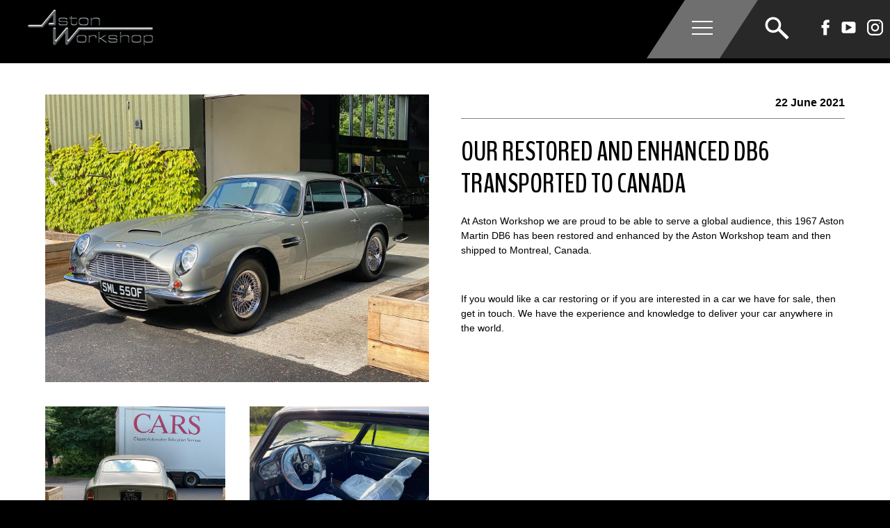

--- FILE ---
content_type: text/html; charset=UTF-8
request_url: https://aston.co.uk/news_details685.html
body_size: 8535
content:
<!DOCTYPE html PUBLIC "-//W3C//DTD XHTML 1.0 Transitional//EN" "http://www.w3.org/TR/xhtml1/DTD/xhtml1-transitional.dtd">
<html xmlns="http://www.w3.org/1999/xhtml">
<head>
<meta http-equiv="content-type" content="text/html; charset=UTF-8">
    <meta charset="utf-8">
    <title>Our Restored And Enhanced DB6 Transported To Canada Aston Workshop</title>
    <meta name="viewport" content="width=device-width, initial-scale=1.0, maximum-scale=1.0">
    <meta name="description" content="At Aston Workshop we are proud to be able to serve a global audience, this 1967 Aston Martin DB6 has been restored and enhanced by the Aston Workshop team and then shipped to Montreal, Canada.">
<!-- Google Tag Manager -->
<script>(function(w,d,s,l,i){w[l]=w[l]||[];w[l].push({'gtm.start':
new Date().getTime(),event:'gtm.js'});var f=d.getElementsByTagName(s)[0],
j=d.createElement(s),dl=l!='dataLayer'?'&l='+l:'';j.async=true;j.src=
'https://www.googletagmanager.com/gtm.js?id='+i+dl;f.parentNode.insertBefore(j,f);
})(window,document,'script','dataLayer','GTM-PQKQ6PXN');</script>
<!-- End Google Tag Manager -->
<script>
      document.getElementsByTagName("body")[0].classList.remove("no-js");
</script>
<link rel="preload" href="/astonassets/new/css/newmain.css?t=" as="style" onload="this.onload=null;this.rel='stylesheet'">
<noscript><link rel="stylesheet" href="/astonassets/new/css/newmain.css?t="></noscript>  
<link href="/astonassets/new/css/searchmenu.css?t=" rel="stylesheet" type="text/css" />      
<link rel="preload" href="/astonassets/new/css/searchmain.css?t=" as="style" onload="this.onload=null;this.rel='stylesheet'"> 
<noscript><link rel="stylesheet" href="/astonassets/new/css/searchmain.css?t="></noscript>
<link href="/astonassets/new/css/newfoot2024.css?t=" rel="stylesheet" type="text/css" defer />
</head>
<body class="no-js"><script>(function(d, s, id) {
  var js, fjs = d.getElementsByTagName(s)[0];
  if (d.getElementById(id)) return;
  js = d.createElement(s); js.id = id;
  js.src = "//connect.facebook.net/en_GB/all.js#xfbml=1";
  fjs.parentNode.insertBefore(js, fjs);
}(document, 'script', 'facebook-jssdk'));</script>
  <header class="header">
   <div class="container">
    <div class="logo">
     <a href="/">
       <img src="/astonassets/images/logo.png" width="185" height="55" alt="Aston Workshop">
     </a>
    </div>
    <nav class="navigation">
     <ul class="main-nav">
      
      <li class="drop">
       <div class="hold"><a href="/history.html" class="">About Us</a><span class="menu-opener"><span class="fa fa-angle-down"></span></span></div>
       
       <div class="sub-menu">
        <div class="container">
         <ul>
         
            <li>
             <a href="/history.html">   
              <img class="lazyload" data-src="/static/clients/1/menus/31/c0fa5990-6c27-4995-bd70-583e093e7e11.jpg" width="340" height="214" alt="Our History" />
              <h2>Our History</h2>
              Established over 35 years ago on the Red Row Estate, Aston Workshop has grown with the local landscape.
              <span class="link">Find out more</span>
             </a>
            </li>
         
            <li>
             <a href="/facilities.html">   
              <img class="lazyload" data-src="/static/clients/1/menus/31/2afd2c7c-dcc4-4650-bc99-3d6cdbbe10d0.jpg" width="340" height="214" alt="Our Facilities" />
              <h2>Our Facilities</h2>
              Nestled within the the historic hills of Beamish, County Durham is our 45,000 sq ft facility.
              <span class="link">Find out more</span>
             </a>
            </li>
         
            <li>
             <a href="/team.html">   
              <img class="lazyload" data-src="/static/clients/1/menus/31/402bc7ea-302c-467d-9e0a-eea80b0b081b.png" width="340" height="214" alt="Meet the Team" />
              <h2>Meet the Team</h2>
              Our extensive team of personnel have over 400 years of collective Aston Martin experience.
              <span class="link">Find out more</span>
             </a>
            </li>
         
            <li>
             <a href="/testimonials.html">   
              <img class="lazyload" data-src="/static/clients/1/menus/31/23a4a322-abdf-471d-bd02-e20bbcd5832a.png" width="340" height="214" alt="Customer Testimonials" />
              <h2>Customer Testimonials</h2>
              We pride ourselves on our outstanding level of service, backed up by our customer reviews.
              <span class="link">Find out more</span>
             </a>
            </li>
         
         </ul>
        </div>
       </div>
       
      </li>
      
      <li class="drop">
       <div class="hold"><a href="/cars-for-sale" class="">Car Sales</a><span class="menu-opener"><span class="fa fa-angle-down"></span></span></div>
       
       <div class="sub-menu">
        <div class="container">
         <ul>
         
            <li>
             <a href="/cars-for-sale">   
              <img class="lazyload" data-src="/static/clients/1/menus/20/02339ef3-84ca-47ba-8776-cfb764773c9c.jpg" width="340" height="214" alt="Available Cars" />
              <h2>Available Cars</h2>
              View our range of available cars and search by make, model and year.
              <span class="link">Find out more</span>
             </a>
            </li>
         
            <li>
             <a href="/sold-cars">   
              <img class="lazyload" data-src="/static/clients/1/menus/20/823ca651-abbb-47e3-9c3a-935ed1873922.jpg" width="340" height="214" alt="Sold Cars" />
              <h2>Sold Cars</h2>
              View a selection of cars recently sold by  Aston Workshop.                                                                                                     .               
              <span class="link">Find out more</span>
             </a>
            </li>
         
            <li>
             <a href="/sell.html">   
              <img class="lazyload" data-src="/static/clients/1/menus/20/60e4ec8f-b291-4db0-a278-b5dcb526db08.jpg" width="340" height="214" alt="Sell Your Aston" />
              <h2>Sell Your Aston</h2>
              Selling your Aston Martin to us can be done in a way that is flexible and fits your needs.
              <span class="link">Find out more</span>
             </a>
            </li>
         
            <li>
             <a href="/car-finder">   
              <img class="lazyload" data-src="/static/clients/1/menus/20/6c6d0c78-15ef-4275-93e3-8cd5eb8f083e.jpg" width="340" height="214" alt="Source Your Aston" />
              <h2>Source Your Aston</h2>
              Our automated system will notify you once we obtain a car that meets your search criteria.
              <span class="link">Find out more</span>
             </a>
            </li>
         
         </ul>
        </div>
       </div>
       
      </li>
      
      <li class="drop">
       <div class="hold"><a href="/restoration" class="">Restoration</a><span class="menu-opener"><span class="fa fa-angle-down"></span></span></div>
       
       <div class="sub-menu">
        <div class="container">
         <ul>
         
            <li>
             <a href="http://www.aston.co.uk/restoration">   
              <img class="lazyload" data-src="/static/clients/1/menus/21/dae93b76-eb5e-409a-8658-98dbb72c00a4.png" width="340" height="214" alt="Restoration" />
              <h2>Restoration</h2>
              We have a history of delivering the finest restored cars of any in our industry.
              <span class="link">Find out more</span>
             </a>
            </li>
         
            <li>
             <a href="https://aston.co.uk/restorationgallery">   
              <img class="lazyload" data-src="/static/clients/1/menus/21/e43cc1c2-ff09-410d-b787-366e8d5ba262.png" width="340" height="214" alt="Featured Restorations" />
              <h2>Featured Restorations</h2>
              A photographic collection of the restoration work that has been carried out at Aston Workshop
              <span class="link">Find out more</span>
             </a>
            </li>
         
            <li>
             <a href="/heritage-upgrades">   
              <img class="lazyload" data-src="/static/clients/1/menus/21/25f0de1a-fd63-4cec-a9b5-9d9f2bd0d2a3.png" width="340" height="214" alt="Discreet Enhancements" />
              <h2>Discreet Enhancements</h2>
              View our range of discreet modern enhancements we offer owners of classic Aston Martins.
              <span class="link"> Find out more</span>
             </a>
            </li>
         
            <li>
             <a href="/heritage-paint-body.html">   
              <img class="lazyload" data-src="/static/clients/1/menus/21/aa5867b7-564b-4d0c-85ca-fcaed032d366.png" width="340" height="214" alt="Heritage Paint and Body" />
              <h2>Heritage Paint and Body</h2>
              Our paint and body centre has the tools and experience to return your classic Aston Martin to its former glory.
              <span class="link">Find out more</span>
             </a>
            </li>
         
         </ul>
        </div>
       </div>
       
      </li>
      
      <li class="drop">
       <div class="hold"><a href="/servicing.html" class="">Service and Repair</a><span class="menu-opener"><span class="fa fa-angle-down"></span></span></div>
       
       <div class="sub-menu">
        <div class="container">
         <ul>
         
            <li>
             <a href="/servicing.html">   
              <img class="lazyload" data-src="/static/clients/1/menus/23/659a99c4-a51e-4056-8cbb-4c90143f7716.jpg" width="340" height="214" alt="Fixed Price Servicing" />
              <h2>Fixed Price Servicing</h2>
              World-renowned leaders in the Aston Martin servicing, sales and restoration industry.
              <span class="link">Find out more</span>
             </a>
            </li>
         
            <li>
             <a href="/modern-paint-body">   
              <img class="lazyload" data-src="/static/clients/1/menus/23/a17a68ea-0c9a-4917-b101-5c42eda7a79a.jpg" width="340" height="214" alt="Modern Paint and Body" />
              <h2>Modern Paint and Body</h2>
              State of the art purpose built Paint &amp; Body Centre. Any Aston Martin - Any level of repair.
              <span class="link">Find out more</span>
             </a>
            </li>
         
            <li>
             <a href="/transport.html">   
              <img class="lazyload" data-src="/static/clients/1/menus/23/f7609eb6-091d-4312-9d8d-1c5d587fc8cd.jpg" width="340" height="214" alt="Transportation" />
              <h2>Transportation</h2>
              Unlike many transportation companies, we offer a complete door-to-door service.
              <span class="link">Find out more</span>
             </a>
            </li>
         
            <li>
             <a href="/modern-upgrades">   
              <img class="lazyload" data-src="/static/clients/1/menus/23/1831e243-33ed-4a82-b57d-40f6649ccf27.png" width="340" height="214" alt="Upgrades and Enhancements" />
              <h2>Upgrades and Enhancements</h2>
              Browse our range of upgrades and enhancements for modern Aston Martins.
              <span class="link">Find out more</span>
             </a>
            </li>
         
         </ul>
        </div>
       </div>
       
      </li>
      
      <li class="drop">
       <div class="hold"><a href="/engineering.html" target="_blank" class="">Engineering</a><span class="menu-opener"><span class="fa fa-angle-down"></span></span></div>
       
       <div class="sub-menu">
        <div class="container">
         <ul>
         
            <li>
             <a href="https://aston.co.uk/engineering.html">   
              <img class="lazyload" data-src="/static/clients/1/menus/30/cb35f387-6417-4f2f-986c-30369c581057.jpg" width="340" height="214" alt="Enginology at Aston Workshop" />
              <h2>Enginology at Aston Workshop</h2>
              Discover our engineering department, encompassing everything engine and manufacturing related. 
              <span class="link">Find out more</span>
             </a>
            </li>
         
            <li>
             <a href="https://aston.co.uk/engineeringgallery">   
              <img class="lazyload" data-src="/static/clients/1/menus/30/144aa651-8009-42eb-8371-9fdf6ba44fa6.jpg" width="340" height="214" alt="Engineering Gallery" />
              <h2>Engineering Gallery</h2>
              Pictorial showcase featuring our dedicated Engineering department. 
              <span class="link">Find out more</span>
             </a>
            </li>
         
            <li>
             <a href="https://aston.co.uk/modern-upgrades/v12-vanquish-manual">   
              <img class="lazyload" data-src="/static/clients/1/menus/30/57b519f6-183d-4897-99f3-d1b2b5ec5acd.png" width="340" height="214" alt="V12 Vanquish Manual Conversion" />
              <h2>V12 Vanquish Manual Conversion</h2>
              Unleash the full potential of your V12 Vanquish with our Manual Conversions.
              <span class="link">Find out more</span>
             </a>
            </li>
         
         </ul>
        </div>
       </div>
       
      </li>
      
      <li>
       <div class="hold-non"><a href="https://www.astonparts.com" target="_blank" class=" top-menu-sa">Parts &amp; Gifts</a></div>
       
      </li>
      
      <li class="drop">
       <div class="hold"><a href="/zagato" class="">Special Projects</a><span class="menu-opener"><span class="fa fa-angle-down"></span></span></div>
       
       <div class="sub-menu">
        <div class="container">
         <ul>
         
            <li>
             <a href="/db5">   
              <img class="lazyload" data-src="/static/clients/1/menus/25/ed59e830-1c25-45fa-ab50-9862ccc810f0.jpg" width="340" height="214" alt="The Ultimate DB5" />
              <h2>The Ultimate DB5</h2>
              The most famous car in the world, discreetly sourced and fully restored at Aston Workshop.
              <span class="link">See more details</span>
             </a>
            </li>
         
            <li>
             <a href="/evolution">   
              <img class="lazyload" data-src="/static/clients/1/menus/25/411f6622-882b-4259-8384-91441e2758fd.png" width="340" height="214" alt="V8 Evolution 6.0" />
              <h2>V8 Evolution 6.0</h2>
              Upgrade package releases the full potential of the classic Aston Martin V8 models.
              <span class="link">See more details</span>
             </a>
            </li>
         
            <li>
             <a href="/zagato">   
              <img class="lazyload" data-src="/static/clients/1/menus/25/4dc4b9a9-b158-4495-87e3-d6f70884f920.jpg" width="340" height="214" alt="DB4 GT Zagato Recreation" />
              <h2>DB4 GT Zagato Recreation</h2>
              Staying true to the original design but recreated using state of the art materials, processes and machinery.
              <span class="link">See more details</span>
             </a>
            </li>
         
            <li>
             <a href="/vignale">   
              <img class="lazyload" data-src="/static/clients/1/menus/25/af124369-35a5-4059-aefa-a8f6005add39.png" width="340" height="214" alt="DB2/4 Vignale Preservation" />
              <h2>DB2/4 Vignale Preservation</h2>
              The only Vignale bodied DB2/4, fully restored at Aston Workshop and winner of multiple awards.
              <span class="link">See more details</span>
             </a>
            </li>
         
         </ul>
        </div>
       </div>
       
      </li>
      
      <li class="drop">
       <div class="hold"><a href="/news.html" class="">Media and Events</a><span class="menu-opener"><span class="fa fa-angle-down"></span></span></div>
       
       <div class="sub-menu">
        <div class="container">
         <ul>
         
            <li>
             <a href="/news.html">   
              <img class="lazyload" data-src="/static/clients/1/menus/24/b3950922-f38c-48e2-97f6-3f849aaf3ded.png" width="340" height="214" alt="GENERAL NEWS" />
              <h2>GENERAL NEWS</h2>
              See all of the the latest news stories from Aston Workshop and Red Row Estate.                                                                                                                                                       
              <span class="link">View more</span>
             </a>
            </li>
         
            <li>
             <a href="/downloads.html">   
              <img class="lazyload" data-src="/static/clients/1/menus/24/27da9bfa-5f03-4477-9c79-e6f5a12650a2.png" width="340" height="214" alt="PUBLICATIONS" />
              <h2>PUBLICATIONS</h2>
              View publications including brochures and guides for a range of cars.
              <span class="link">View more</span>
             </a>
            </li>
         
            <li>
             <a href="https://www.youtube.com/@theastonworkshop">   
              <img class="lazyload" data-src="/static/clients/1/menus/24/27304616-1d8b-42bc-9053-d00d77e5b4e4.jpg" width="340" height="214" alt="VIDEOS" />
              <h2>VIDEOS</h2>
              Watch videos including those from our Great North Classic car Show.
              <span class="link">View more</span>
             </a>
            </li>
         
            <li>
             <a href="https://youtu.be/-Qsq5e3oUnA?si=pHJpn26dsun6F6LX" target="_blank">   
              <img class="lazyload" data-src="/static/clients/1/menus/24/d1012793-0b26-458b-ad22-f326a88f9e5d.png" width="340" height="214" alt="THE HILL" />
              <h2>THE HILL</h2>
              Our annual open day returns in August 2025! Book your free Aston Martin space here...
              <span class="link">Watch the video</span>
             </a>
            </li>
         
         </ul>
        </div>
       </div>
       
      </li>
      
      <li class="end drop">
        <div class="hold"><a class="upright" href="/contact.html"><span>Contact</span></a><span class="menu-opener"><span class="fa fa-angle-down"></span></span></div>
        <div class="sub-menu">
         <div class="container">
          <div class="cols">
            <div class="col">
              <div id="mailform">
                <h2>SUBSCRIBE TO OUR FREE E-NEWSLETTER</h2>
                Enter your details below.
                <div class="input-hold">
                  <input id="m_name" type="text" placeholder="Name" class="form-input">
                </div>
                <div class="input-hold">
                  <input id="m_email" type="email" placeholder="Email address" class="form-input">
                </div>
                <div class="input-hold">
                 <input type="checkbox" id="m_consent"> <label for="m_consent" style="font-size: 13px; display: inline-flex; width: 85%;">I agree to my personal data being stored and used to receive the newsletter</label>
                </div>
                <div class="input-hold">
                  <button class="button" id="mailjoin">Sign up</button>
                </div>
              </div>
              <div id="mailthanks" style="display:none;">
                 <h2>Thank you!</h2>
                 <p>Your details have been added to our list. </p>
              </div>
              <a href="https://wa.me/447946581511" target="_blank" class="whatsapp-channel" style="display: inline-block; opacity: 1;">CONTACT US ON WHATSAPP &gt;</a>
            </div> 
            <div class="col"> 
                <h2>FIND US</h2>
                Select the map below to find us on Google Maps.
                <a href="https://www.google.com/maps/dir//54.893775,-1.676981/@54.893775,-1.676981,13z?hl=en-GB" class="newmap" target="_blank"><img class="lazyload" data-src="/astonassets/new/images/astonworkshop-map.png" width="300" height="188" alt="" /></a>
                <span class="wtw">
                 <strong>what3words</strong><br>
                 dial.honestly.proves
                </span>
            </div>
            <div class="col">  
                <h2>CONTACT US</h2>
                <div class="inner-cols">
                    <div>
                        Aston Workshop<br>
                        Red Row, Beamish<br>
                        Durham<br>
                        DH9 0RW<br>
                        <a class="toptel" href="tel:+441207233525">Tel. +44 (0)1207 233525</a><br><br>

                       <div class="soclinks"> 
                        <a href="https://www.facebook.com/AstonWorkshop" target="_blank"><img class="lazyload" data-src="/astonassets/new/images/facebook-black.svg" alt="facebook" width="30" height="30"/> AstonWorkshop</a>
                        
                        <a href="https://www.youtube.com/user/theastonworkshop" target="_blank"><img class="lazyload" data-src="/astonassets/new/images/video-black.svg" alt="vimeo" width="30" height="30"/> theastonworkshop</a>
                        <a href="https://www.instagram.com/astonworkshop/" target="_blank"><img class="lazyload" data-src="/astonassets/new/images/instagram-black.svg" alt="instagram" width="30" height="30"/> astonworkshop</a> 
                       </div>
                       <a href="/careers.html" class="top-career-link"><strong>Careers at Aston Workshop ></strong></a>
                    </div>
                    <div>
                     <ul class="contacts">
                        <li><strong>Workshop and general enquiries</strong><br><a href="mailto:astonworkshop@aston.co.uk">astonworkshop@aston.co.uk</a></li>
                        <li><strong>Vehicle sales enquiries</strong><br><a href="mailto:sales@aston.co.uk">sales@aston.co.uk</a></li>
                        <li><strong>Parts enquiries</strong><br><a href="mailto:parts@aston.co.uk">parts@aston.co.uk</a></li>
                        <li><strong>Accounts enquiries</strong><br><a href="mailto:accounts@aston.co.uk">accounts@aston.co.uk</a></li>
                        <li><strong>Proprietor</strong><br><a href="mailto:bob@aston.co.uk">bob@aston.co.uk</a></li>
                     </ul>
                    </div>
                </div>
            </div>          
          </div>
         </div>
        </div>
      </li>
     </ul>
     <div class="searchbox">
        <div class="navbox"> <a href="javascript:;" class="nav-opener"><span></span></a></div>
        <form action="/searchnew.html" class="form form-validation top-search-form" name="f1" method="get">
            <div class="hold"><input id="search-query-top" value="" name="query" type="text" autocomplete="off" placeholder="Enter search terms" /> <img src="/astonassets/new/images/search.svg" id="search_svg" /><input type="submit" hidden style="display:none;" /></div>
            <div class="sub-menu">
                <div class="container">
                    <div class="left">
                        <div class="suggesthold">
                            <div class="row">
                                <span class="title"><h2>Search Suggestions</h2></span>
                                <ul class="suggestions">
                                
                                    <li><a href="javascript:;" class="top_suggestion_group" data-id="1">Finished Projects</a></li>
                                
                                    <li><a href="javascript:;" class="top_suggestion_group" data-id="4">Engineering</a></li>
                                
                                    <li><a href="javascript:;" class="top_suggestion_group" data-id="7">Current Projects</a></li>
                                
                                </ul>
                            </div>
                            <div class="row">
                                <span class="title"><h2>Search Model Type</h2></span>
                                <ul class="search-models">
                                
                                    <li><a href="javascript:;" class="top_suggestion_model" data-id="22">Pre-war</a></li>
                                
                                    <li><a href="javascript:;" class="top_suggestion_model" data-id="12">DB1</a></li>
                                
                                    <li><a href="javascript:;" class="top_suggestion_model" data-id="20">DBR2</a></li>
                                
                                    <li><a href="javascript:;" class="top_suggestion_model" data-id="11">DB2</a></li>
                                
                                    <li><a href="javascript:;" class="top_suggestion_model" data-id="14">DB2/4</a></li>
                                
                                    <li><a href="javascript:;" class="top_suggestion_model" data-id="13">DB2/4 MKII</a></li>
                                
                                    <li><a href="javascript:;" class="top_suggestion_model" data-id="15">DB MKIII</a></li>
                                
                                    <li><a href="javascript:;" class="top_suggestion_model" data-id="5">DB3</a></li>
                                
                                    <li><a href="javascript:;" class="top_suggestion_model" data-id="2">DB4</a></li>
                                
                                    <li><a href="javascript:;" class="top_suggestion_model" data-id="10">DB5</a></li>
                                
                                    <li><a href="javascript:;" class="top_suggestion_model" data-id="7">DB6</a></li>
                                
                                    <li><a href="javascript:;" class="top_suggestion_model" data-id="16">DB6 MKII</a></li>
                                
                                    <li><a href="javascript:;" class="top_suggestion_model" data-id="36">DBS</a></li>
                                
                                    <li><a href="javascript:;" class="top_suggestion_model" data-id="9">V8</a></li>
                                
                                    <li><a href="javascript:;" class="top_suggestion_model" data-id="37">Lagonda</a></li>
                                
                                    <li><a href="javascript:;" class="top_suggestion_model" data-id="24">DB7</a></li>
                                
                                    <li><a href="javascript:;" class="top_suggestion_model" data-id="27">V12 Vanquish</a></li>
                                
                                    <li><a href="javascript:;" class="top_suggestion_model" data-id="26">DB9 and Virage</a></li>
                                
                                    <li><a href="javascript:;" class="top_suggestion_model" data-id="29">V8 and V12 Vantage</a></li>
                                
                                    <li><a href="javascript:;" class="top_suggestion_model" data-id="30">DBS</a></li>
                                
                                    <li><a href="javascript:;" class="top_suggestion_model" data-id="35">Rapide</a></li>
                                
                                    <li><a href="javascript:;" class="top_suggestion_model" data-id="31">Vanquish</a></li>
                                
                                    <li><a href="javascript:;" class="top_suggestion_model" data-id="32">DB11</a></li>
                                
                                    <li><a href="javascript:;" class="top_suggestion_model" data-id="33">Vantage</a></li>
                                
                                    <li><a href="javascript:;" class="top_suggestion_model" data-id="34">DBS Superleggera</a></li>
                                
                                </ul>
                            </div>
                        </div>
                    </div>
                    <div class="right">
                        <div class="search-message">
                            <h2>Search our Website</h2>
                            Use the search box above to search the Aston Workshop website.  There are also a list of suggested searches on this menu
                        </div>
                        <div class="search-results">
                        </div>
                    </div>
                </div>
            </div>
        </form>
     </div><div class="social-icons"><span>View our Social Media Channels</span><a href="https://www.facebook.com/AstonWorkshop" target="_blank" ><img data-src="/astonassets/new/images/facebook.svg" alt="facebook" width="25" height="25" class="lazyload"  /></a><a href="https://www.youtube.com/user/theastonworkshop" target="_blank" ><img data-src="/astonassets/new/images/video.svg" alt="vimeo"  width="25" height="25" class="lazyload"  /></a><a href="https://www.instagram.com/astonworkshop/" target="_blank" ><img data-src="/astonassets/new/images/instagram.svg" alt="instagram"  width="25" height="25" class="lazyload"  /></a></div>
    </nav>
   </div>
  </header><script>addEventListener("load", (event) => { $(".top-menu-sa").click(function(){ var u = $(this).attr("href"); console.log(u); if ($(this).attr("target")!='_blank') { top.location.href=u }}); });</script>
<div class="new-newsdetails">
 <div class="container">


  
  <div class="new-newsimg">
    <a href="/static/clients/1/news/fdb25db2-63f3-4ccf-8ed4-49a234043b16.jpeg" 
         class="over"  
         data-gallery="gall1"
         title=""
         data-thumbnail="/static/clients/1/news/list_fdb25db2-63f3-4ccf-8ed4-49a234043b16.jpeg" 
         >
         <span><img src="/static/clients/1/news/fdb25db2-63f3-4ccf-8ed4-49a234043b16.jpeg" alt="" /></span>
         </a>
  </div>
  

  

  

  

  

  
  
  <div class="news-imglist">




            <span>
                <a 
         href="/static/clients/1/news/a625d899-5422-42c4-a4ff-b85e6c5dd981.jpeg"  
         data-gallery="gall1"
         title=""
         data-thumbnail="/static/clients/1/news/list_a625d899-5422-42c4-a4ff-b85e6c5dd981.jpeg" 
         ><img src="/static/clients/1/news/a625d899-5422-42c4-a4ff-b85e6c5dd981.jpeg" alt="" />
                </a>
            </span>



            <span>
                <a 
         href="/static/clients/1/news/ceda5d57-de03-4a31-a56f-0fe0e0d2b05d.jpeg"  
         data-gallery="gall1"
         title=""
         data-thumbnail="/static/clients/1/news/list_ceda5d57-de03-4a31-a56f-0fe0e0d2b05d.jpeg" 
         ><img src="/static/clients/1/news/ceda5d57-de03-4a31-a56f-0fe0e0d2b05d.jpeg" alt="" />
                </a>
            </span>



            <span>
                <a 
         href="/static/clients/1/news/4279cd86-c25f-4d39-8514-3e5a2137b471.jpeg"  
         data-gallery="gall1"
         title=""
         data-thumbnail="/static/clients/1/news/list_4279cd86-c25f-4d39-8514-3e5a2137b471.jpeg" 
         ><img src="/static/clients/1/news/4279cd86-c25f-4d39-8514-3e5a2137b471.jpeg" alt="" />
                </a>
            </span>



            <span>
                <a 
         href="/static/clients/1/news/8a1561ee-355f-48e8-b9c2-41ffd0a47a43.jpeg"  
         data-gallery="gall1"
         title=""
         data-thumbnail="/static/clients/1/news/list_8a1561ee-355f-48e8-b9c2-41ffd0a47a43.jpeg" 
         ><img src="/static/clients/1/news/8a1561ee-355f-48e8-b9c2-41ffd0a47a43.jpeg" alt="" />
                </a>
            </span>



            <span>
                <a 
         href="/static/clients/1/news/7f5d9422-8555-4e98-9f31-e4510ca7b133.jpeg"  
         data-gallery="gall1"
         title=""
         data-thumbnail="/static/clients/1/news/list_7f5d9422-8555-4e98-9f31-e4510ca7b133.jpeg" 
         ><img src="/static/clients/1/news/7f5d9422-8555-4e98-9f31-e4510ca7b133.jpeg" alt="" />
                </a>
            </span>

  
  </div>

  <div class="new-newsbody">
         <span class="new-newscat">
             <span></span>
              <span class="new-newsdate">22 June 2021</span>
         </span>
         <h1>Our Restored And Enhanced DB6 Transported To Canada</h1>
         <p>At Aston Workshop we are proud to be able to serve a global audience, this 1967 Aston Martin DB6 has been restored and enhanced by the Aston Workshop team and then shipped to Montreal, Canada.</p><p><br></p><p>If you would like a car restoring or if you are interested in a car we have for sale, then get in touch. We have the experience and knowledge to deliver your car anywhere in the world.&nbsp;</p>
  </div>
  <a href="/news.html" class="new-newsback">BACK TO NEWS ></a>
 </div>
</div>
<div aria-visibility="hidden" class="hidden" style="font-family: 'BenchNine'">&nbsp;</div>
<div class="new-footer">
    <h2>CONTACT</h2>  
    <hr>
    <div class="nf-address">
        <span>RED ROW, BEAMISH, CO.DURHAM, DH9 0RW</span>
        <span><a href="tel:+441207233525">TEL: +44 (0) 1207 233525</a></span>
        <span>FAX: +44 (0) 1207 232202</span>
        <br>
        EMAIL: <a href="mailto:ASTONWORKSHOP@ASTON.CO.UK">ASTONWORKSHOP@ASTON.CO.UK</a>
    </div>
    <div class="nf-cols">
        <div class="nf-social">
            <div class="nf-col">View our<br> Social Media<br> Channels</div>
            <div class="nf-col">
                <a href="https://www.facebook.com/AstonWorkshop" target="_blank"><img class="lazyload" data-src="/astonassets/new/images/facebook.svg" alt="facebook" width="24" /></a>
                <a href="https://www.youtube.com/@theastonworkshop" target="_blank"><img class="lazyload" data-src="/astonassets/new/images/video.svg" alt="vimeo" width="38" /></a>
                <a href="https://www.instagram.com/astonworkshop/" target="_blank"><img class="lazyload" data-src="/astonassets/new/images/instagram.svg" alt="instagram" width="40" /> </a>
            </div>
        </div>
        <div class="nf-sister">
            <a href="https://www.carbarn.co.uk" target="_blank">
             <div class="nf-col">Visit our sister website<br> Car Barn Beamish</div>
             <div class="nf-col"><img src="/astonassets/new/images/cbarn-link.svg" width="62" /></div>
             <div class="nf-sister-roll"><img src="/astonassets/new/images/cbarn-link-hover.jpg" /></div> 
            </a>
        </div>
    </div>
    <div class="career-link"><a href="/careers.html">Careers at Aston Workshop <span>></span></a></div>
    <div class="nf-copy"> &copy; Aston Workshop 1999 - <script>document.write(new Date().getFullYear())</script> | VAT number (514688625) | <a href="/privacy.html"> Privacy Policy </a> | <a href="/terms"> Terms and Conditions </a> | <a href="/sitemap"> Sitemap </a></div>
    <div class="finance-foot">
      <div class="container">
       <p><em>"Aston Workshop Limited t/a The Car Barn_</em> is an appointed representative of <em>ITC Compliance Limited</em> which is authorised and regulated by the Financial Conduct Authority (their registration number is 313486). Permitted activities include acting as a credit broker not a lender.</p><p><em>We can introduce you to a limited number of finance providers. We do not charge fees for our Consumer Credit services. We typically receive a payment(s) or other benefits from finance providers should you decide to enter into an agreement with them, typically either a fixed fee or a fixed percentage of the amount you borrow. The payment we receive may vary between finance providers and product types. The payment received does not impact the finance rate offered.</p><p>All finance applications are subject to status, terms and conditions apply, UK residents only, 18's or over, Guarantees may be required."</em></p>
      </div>
    </div>
    <a href="https://www.inovica.com" target="_blank" class="inovica"><img data-src="/astonassets/new/images/inovica-grey.png" width="101" height="13" alt="inovica" class=" lazyloaded" src="/astonassets/new/images/inovica-grey.png"></a>
</div>      
<link rel="stylesheet" href="/astonassets/new/css/blueimp-gallery.min.css" />
<script src="/astonassets/new/js/jquery-1.12.4.min.js"></script> 
<script src="/astonassets/new/js/jquery-ui.min.js"></script>

<script src="/astonassets/new/js/modernizr.js" defer></script>
<script src="/astonassets/new/js/script.js" defer></script>
<script src="/astonassets/new/js/lazysizes.min.js" defer></script>
<script src="/astonassets/new/js/ls.unveilhook.min.js" defer></script>    
<script src="/static/common/plugins/alertx/js/alertx.js" rel="preload" ></script>
<script src="/astonassets/new/js/maillist.js"></script>
<script src="/astonassets/new/js/script.js"></script>
<script src="/astonassets/new/js/jquery.blueimp-gallery.min.js"></script>
<script src="/astonassets/new/js/blueimp-gallery-textFactory.js"></script>   
<script src="/astonassets/new/js/blueimp-gallery-vimeo.js"></script>
<script src="/astonassets/new/js/blueimp-gallery-youtube.js"></script>    
<div id="blueimp-gallery" class="blueimp-gallery" >
    <div class="slides"></div>
    <h3 class="title"></h3>
    <a class="prev">&lsaquo;</a>
    <a class="next">&rsaquo;</a>
    <a class="close">&times;</a>
    <a class="play-pause"></a>

</div>
 <script src="/astonassets/new/js/imagesloaded.pkgd.min.js"></script>
 <script src="/astonassets/new/js/jquery.isotope_new.js"></script>
 <script src="/astonassets/new/js/newmain_search.js?t=" defer></script> 
 <script src="/astonassets/new/js/bindWithDelay.js"></script>
 <script src="/astonassets/new/js/searchnew_top.js?t="></script>
 <style>.rl-privacy-wrapper { z-index: 10000000!important;}</style>
 <style>.message {height: 45px;}</style>
 <script type="text/javascript" src="//cdn.rlets.com/capture_configs/bd9/c57/e2c/cd6456280067113a2533258.js" async="async"></script>
 <link rel="preconnect" href="https://fonts.gstatic.com">
 <link href="https://fonts.googleapis.com/css2?family=BenchNine:wght@300;400&family=Open+Sans:wght@400;700&display=swap" rel="stylesheet"> 
 <link rel="preload" href="/astonassets/new/fonts/zapf/ZapfHumanist601BT-Roman.woff" as="font" type="font/woff" crossorigin="anonymous" />
 <script>
 $(document).ready(function(){
  $(".main-nav a").fadeIn(1000).css("display","inline-block");                   
 });
 </script>
 <script src='https://widget.superchat.de/snippet.js?applicationKey=WC0mp4eLnPWE5RVJB2oNGvYJRa' referrerpolicy='no-referrer-when-downgrade'></script>
</body>
</html>

--- FILE ---
content_type: text/css; charset=UTF-8
request_url: https://aston.co.uk/astonassets/new/css/newmain.css?t=
body_size: 22428
content:
@import url("https://fonts.googleapis.com/css?family=BenchNine:400,700%7COpen+Sans:400,700");
@font-face {
    font-family: "ZapfHumnst BT";
    src: url(../fonts/zapf/ZapfHumanist601BT-Roman.eot);
    src: url(../fonts/zapf/ZapfHumanist601BT-Roman.eot?#iefix) format("embedded-opentype"), url(../fonts/zapf/ZapfHumanist601BT-Roman.woff) format("woff"), url(../fonts/zapf/ZapfHumanist601BT-Roman.ttf) format("truetype"), url(../fonts/zapf/ZapfHumanist601BT-Roman.svg#ZapfHumanist601BT-Roman) format("svg");
    font-weight: 400;
    font-style: normal;
    font-display: swap;
}



html, body {
    height: 100%;
    font: 13px/1.54 "Open Sans", "Arial", "Helvetica Neue", "Helvetica", sans-serif;
}
*, *:before, *:after {
    box-sizing: border-box;
}
* {
    max-height: 1000000px;
}

body{color: #fff;
    background: #000;
    min-width: 320px;
    margin:0;}

h1, .h1, h2, .h2, h3, .h3, h4, .h4, h5, .h5, h6, .h6, .h {
         font-family: "ZapfHumnst BT",Arial,"Helvetica Neue",Helvetica,sans-serif;
    font-weight: normal;
    margin: 0 0 .5em;
    color: inherit;
    line-height: 1.15;
}
h1, .h1 {
    font-size: 30px;
}
.h4, h4 {
    font-size: 17px;
}

@media (min-width: 768px){
h3 {
    font-size: 24px;
    }}

a, a:hover, i, i:hover, a img, a img:hover, input[type="button"], input[type="submit"], button {
    transition: all 0.2s ease-in-out 0s;
}
a {
   
    -webkit-transition: color .3s;
    transition: color .3s;
}
a {
    color: #fff;
}
a:hover{color:#999;}

img {
    max-width: 100%;
    height: auto;
}

.button {
    display: inline-block;
    vertical-align: top;
    border: none;
    background: #4a4a49;
     font-family: "ZapfHumnst BT",Arial,"Helvetica Neue",Helvetica,sans-serif;
    text-transform: uppercase;
    font-size: 14px;
    padding: 7px 10px;
    text-align: center;
    min-width: 118px;
    position: relative;
    -webkit-transition: background .3s;
    transition: background .3s;
    color: #fff;
}

a.btn {
    display: inline-block;
    text-align: center;
    min-width: 100px;
    padding: 5px 10px;
    color: #fff;
    text-decoration: none;
    font-size: 15px;
     font-family: "ZapfHumnst BT",Arial,"Helvetica Neue",Helvetica,sans-serif;
    background: #4a4a49;
}
a.btn.aboutvideo {
    width: 100%;
    padding: 10px 0;
    margin: 10px 0 30px;
    font-size: 25px;
    max-width:490px;
}

label {
    display: block;
    margin-bottom: 5px;
}

.finder label {
    display: block;
    line-height: 15px;
    color: #fff;
    margin-bottom: 0;
    font-size: 13px;
    font-weight: normal;
}
.finder label.short {
    width: 260px;
    display: inline-block;
    padding-right: 50px;
    vertical-align: top;
}

.dropdown {
    display: inline-block;
    vertical-align: middle;
    position: relative;
    overflow: hidden;
    height: 28px;
    width: 70px;
    background: #000;
    border: 1px solid;
    border-color: #666;
    border-radius: 2px;
    outline: none;
    margin-left: 8px;
}

.wrapper-dropdown {
    position: relative;
    width: 250px;
    margin: 0;
    padding: 4px 6px;
    z-index: 1800;
    display: inline-block;
    height: 30px;
    font-size: 13px;
    margin-right: 8px;
    line-height: 20px;
    background: #fff;
    border-radius: 2px;
    cursor: pointer;
    outline: none;
    font-weight: 400;
    color: #111;
}

.wrapper-dropdown .dropdown {
    position: absolute;
    top: 140%;
    left: 0;
    right: 0;
    background: #fff;
     border-radius: 2px;
    margin: 0;
    padding: 0;
    box-shadow: 0 0 5px rgb(0 0 0 / 10%);
    font-weight: normal;
    transition: all 0.3s ease-in;
    list-style: none;
    opacity: 0;
    pointer-events: none;
    width:auto;height:auto;border:0; outline:0;
}
.wrapper-dropdown.active .dropdown {
    opacity: 1;
    pointer-events: auto;
    z-index: 5001;
}
.wrapper-dropdown:after {
    content: "";
    width: 0;
    height: 0;
    position: absolute;
    right: 8px;
    top: 47%;
    border-width: 5px 5px 0 5px;
    border-style: solid;
    border-color: #999 transparent;
}
.wrapper-dropdown.active {
    z-index: 5000;
}
.wrapper-dropdown .dropdown li a {
    display: block;
    padding: 10px;
    text-decoration: none;
    color: #222;
    border-bottom: 1px solid #ccc;
    -webkit-transition: all 0.3s ease-out;
    -moz-transition: all 0.3s ease-out;
    -ms-transition: all 0.3s ease-out;
    -o-transition: all 0.3s ease-out;
    transition: all 0.3s ease-out;
}
.wrapper-dropdown.wide .dropdown {
    width: 730px;
    -moz-column-count: 4;
    -moz-column-gap: 5px;
    -webkit-column-count: 4;
    -webkit-column-gap: 5px;
    column-count: 4;
    column-gap: 5px;
    padding: 5px;
}
.wrapper-dropdown.wide .dropdown li {width:175px; margin:0; display:inline-block;}
.wrapper-dropdown .dropdown li a {
    padding: 5px;
}

.wrapper-dropdown .dropdown li:first-of-type a {
    border-radius: 7px 7px 0 0;
}



.wrapper-dropdown .dropdown li:last-of-type a {
    border: none;
    border-radius: 0 0 7px 7px;
}



/* Hover state */

.wrapper-dropdown .dropdown li:hover a {
	background: #f0f0f0;
}

/* Active state */

.wrapper-dropdown.active{	z-index:5000;}

.wrapper-dropdown.active .dropdown {
    opacity: 1;
    pointer-events: auto;
	z-index:5001;

}

.no-opacity       .wrapper-dropdown .dropdown,
.no-pointerevents .wrapper-dropdown .dropdown {
    display: none;
    opacity: 1; /* If opacity support but no pointer-events support */
    pointer-events: auto; /* If pointer-events support but no pointer-events support */
}

.no-opacity       .wrapper-dropdown.active .dropdown,
.no-pointerevents .wrapper-dropdown.active .dropdown {
    display: block;
}

@media (max-width: 850px){
.wrapper-dropdown.wide .dropdown {
    width: 545px;
    -moz-column-count: 3;
    -moz-column-gap: 5px;
    -webkit-column-count: 3;
    -webkit-column-gap: 5px;
    column-count: 3;
    column-gap: 5px;
    padding: 5px;
    }}

@media (max-width: 720px){
.wrapper-dropdown.wide .dropdown {
    width: 360px;
    -moz-column-count: 2;
    -moz-column-gap: 5px;
    -webkit-column-count: 2;
    -webkit-column-gap: 5px;
    column-count: 2;
    column-gap: 5px;
    padding: 8px;
    }}

@media (max-width: 645px){
.wrapper-dropdown.wide .dropdown {
    width: 95%;
    -moz-column-count: 1;
    -moz-column-gap: 5px;
    -webkit-column-count: 1;
    -webkit-column-gap: 5px;
    column-count: 1;
    column-gap: 5px;
    padding: 5px;
    }.wrapper-dropdown.wide .dropdown li {
    width: 96%;
    margin: 0;
    display: block;
}}

#form input {
    height: 33px;
}
#form input[type=text], #form textarea, #form select {
    width: 90%;
    padding-left: 8px;
    margin-bottom: 9px;
    border: 0;
    font-size: 12px;
    background: #fff;
    border-radius: 2px;
    color: #666;
    font-family: Arial, Helvetica, sans-serif;
    line-height: 16px;
}

textarea, input[type="text"], input[type="password"], input[type="datetime"], input[type="datetime-local"], input[type="date"], input[type="month"], input[type="time"], input[type="week"], input[type="number"], input[type="email"], input[type="url"], input[type="search"], input[type="tel"], input[type="color"], .uneditable-input {
    background-color: #ffffff;
    border: none;
    color:#000;
    border-radius:2px;
    min-height: 33px;
}


input.form-input {
    height: 28px;
    width: 100%;
    font-size: 12px;
    outline: 0!important;
}



.col, .col-xs-1, .col-xs-10, .col-xs-11, .col-xs-12, .col-xs-2, .col-xs-3, .col-xs-4, .col-xs-5, .col-xs-6, .col-xs-7, .col-xs-8, .col-xs-9 {
    float: left;
}

.col-xs-12 {
    width: 100%}
.col-xs-11 {
    width: 91.66666667%}
.col-xs-10 {
    width: 83.33333333%}
.col-xs-9 {
    width: 75%}
.col-xs-8 {
    width: 66.66666667%}
.col-xs-7 {
    width: 58.33333333%}
.col-xs-6 {
    width: 50%}
.col-xs-5 {
    width: 41.66666667%}
.col-xs-4 {
    width: 33.33333333%}
.col-xs-3 {
    width: 25%}
.col-xs-2 {
    width: 16.66666667%}
.col-xs-1 {
    width: 8.33333333%}
.col-xs-pull-12 {
    right: 100%}
.col-xs-pull-11 {
    right: 91.66666667%}
.col-xs-pull-10 {
    right: 83.33333333%}
.col-xs-pull-9 {
    right: 75%}
.col-xs-pull-8 {
    right: 66.66666667%}
.col-xs-pull-7 {
    right: 58.33333333%}
.col-xs-pull-6 {
    right: 50%}
.col-xs-pull-5 {
    right: 41.66666667%}
.col-xs-pull-4 {
    right: 33.33333333%}
.col-xs-pull-3 {
    right: 25%}
.col-xs-pull-2 {
    right: 16.66666667%}
.col-xs-pull-1 {
    right: 8.33333333%}
.col-xs-pull-0 {
    right: auto;
}
.col-xs-push-12 {
    left: 100%}
.col-xs-push-11 {
    left: 91.66666667%}
.col-xs-push-10 {
    left: 83.33333333%}
.col-xs-push-9 {
    left: 75%}
.col-xs-push-8 {
    left: 66.66666667%}
.col-xs-push-7 {
    left: 58.33333333%}
.col-xs-push-6 {
    left: 50%}
.col-xs-push-5 {
    left: 41.66666667%}
.col-xs-push-4 {
    left: 33.33333333%}
.col-xs-push-3 {
    left: 25%}
.col-xs-push-2 {
    left: 16.66666667%}
.col-xs-push-1 {
    left: 8.33333333%}
.col-xs-push-0 {
    left: auto;
}
.col-xs-offset-12 {
    margin-left: 100%}
.col-xs-offset-11 {
    margin-left: 91.66666667%}
.col-xs-offset-10 {
    margin-left: 83.33333333%}
.col-xs-offset-9 {
    margin-left: 75%}
.col-xs-offset-8 {
    margin-left: 66.66666667%}
.col-xs-offset-7 {
    margin-left: 58.33333333%}
.col-xs-offset-6 {
    margin-left: 50%}
.col-xs-offset-5 {
    margin-left: 41.66666667%}
.col-xs-offset-4 {
    margin-left: 33.33333333%}
.col-xs-offset-3 {
    margin-left: 25%}
.col-xs-offset-2 {
    margin-left: 16.66666667%}
.col-xs-offset-1 {
    margin-left: 8.33333333%}
.col-xs-offset-0 {
    margin-left: 0;
}

@media (min-width: 768px){
    .col,
	.col-sm-1,
	.col-sm-2,
	.col-sm-3,
	.col-sm-4,
	.col-sm-5,
	.col-sm-6,
	.col-sm-7,
	.col-sm-8,
	.col-sm-9,
	.col-sm-10,
	.col-sm-11,
	.col-sm-12 {
		float: left;
	}
	.col-sm-12 {
		width: 100%;
	}

	.col-sm-11 {
		width: 91.66666667%;
	}

	.col-sm-10 {
		width: 83.33333333%;
	}

	.col-sm-9 {
		width: 75%;
	}

	.col-sm-8 {
		width: 66.66666667%;
	}

	.col-sm-7 {
		width: 58.33333333%;
	}

	.col-sm-6 {
		width: 50%;
	}

	.col-sm-5 {
		width: 41.66666667%;
	}

	.col-sm-4 {
		width: 33.33333333%;
	}

	.col-sm-3 {
		width: 25%;
	}

	.col-sm-2 {
		width: 16.66666667%;
	}

	.col-sm-1 {
		width: 8.33333333%;
	}

	.col-sm-pull-12 {
		right: 100%;
	}

	.col-sm-pull-11 {
		right: 91.66666667%;
	}

	.col-sm-pull-10 {
		right: 83.33333333%;
	}

	.col-sm-pull-9 {
		right: 75%;
	}

	.col-sm-pull-8 {
		right: 66.66666667%;
	}

	.col-sm-pull-7 {
		right: 58.33333333%;
	}

	.col-sm-pull-6 {
		right: 50%;
	}

	.col-sm-pull-5 {
		right: 41.66666667%;
	}

	.col-sm-pull-4 {
		right: 33.33333333%;
	}

	.col-sm-pull-3 {
		right: 25%;
	}

	.col-sm-pull-2 {
		right: 16.66666667%;
	}

	.col-sm-pull-1 {
		right: 8.33333333%;
	}

	.col-sm-pull-0 {
		right: auto;
	}

	.col-sm-push-12 {
		left: 100%;
	}

	.col-sm-push-11 {
		left: 91.66666667%;
	}

	.col-sm-push-10 {
		left: 83.33333333%;
	}

	.col-sm-push-9 {
		left: 75%;
	}

	.col-sm-push-8 {
		left: 66.66666667%;
	}

	.col-sm-push-7 {
		left: 58.33333333%;
	}

	.col-sm-push-6 {
		left: 50%;
	}

	.col-sm-push-5 {
		left: 41.66666667%;
	}

	.col-sm-push-4 {
		left: 33.33333333%;
	}

	.col-sm-push-3 {
		left: 25%;
	}

	.col-sm-push-2 {
		left: 16.66666667%;
	}

	.col-sm-push-1 {
		left: 8.33333333%;
	}

	.col-sm-push-0 {
		left: auto;
	}

	.col-sm-offset-12 {
		margin-left: 100%;
	}

	.col-sm-offset-11 {
		margin-left: 91.66666667%;
	}

	.col-sm-offset-10 {
		margin-left: 83.33333333%;
	}

	.col-sm-offset-9 {
		margin-left: 75%;
	}

	.col-sm-offset-8 {
		margin-left: 66.66666667%;
	}

	.col-sm-offset-7 {
		margin-left: 58.33333333%;
	}

	.col-sm-offset-6 {
		margin-left: 50%;
	}

	.col-sm-offset-5 {
		margin-left: 41.66666667%;
	}

	.col-sm-offset-4 {
		margin-left: 33.33333333%;
	}

	.col-sm-offset-3 {
		margin-left: 25%;
	}

	.col-sm-offset-2 {
		margin-left: 16.66666667%;
	}

	.col-sm-offset-1 {
		margin-left: 8.33333333%;
	}

	.col-sm-offset-0 {
		margin-left: 0;
	}


}
.col, .col-lg-1, .col-lg-10, .col-lg-11, .col-lg-12, .col-lg-2, .col-lg-3, .col-lg-4, .col-lg-5, .col-lg-6, .col-lg-7, .col-lg-8, .col-lg-9, .col-md-1, .col-md-10, .col-md-11, .col-md-12, .col-md-2, .col-md-3, .col-md-4, .col-md-5, .col-md-6, .col-md-7, .col-md-8, .col-md-9, .col-sm-1, .col-sm-10, .col-sm-11, .col-sm-12, .col-sm-2, .col-sm-3, .col-sm-4, .col-sm-5, .col-sm-6, .col-sm-7, .col-sm-8, .col-sm-9, .col-xs-1, .col-xs-10, .col-xs-11, .col-xs-12, .col-xs-2, .col-xs-3, .col-xs-4, .col-xs-5, .col-xs-6, .col-xs-7, .col-xs-8, .col-xs-9 {
    position: relative;
    min-height: 1px;
    padding-left: 15px;
    padding-right: 15px;
}


@media(min-width:1024px){
 .col,
	.col-md-1,
	.col-md-2,
	.col-md-3,
	.col-md-4,
	.col-md-5,
	.col-md-6,
	.col-md-7,
	.col-md-8,
	.col-md-9,
	.col-md-10,
	.col-md-11,
	.col-md-12 {
		float: left;
	}

	.col-md-12 {
		width: 100%;
	}

	.col-md-11 {
		width: 91.66666667%;
	}

	.col-md-10 {
		width: 83.33333333%;
	}

	.col-md-9 {
		width: 75%;
	}

	.col-md-8 {
		width: 66.66666667%;
	}

	.col-md-7 {
		width: 58.33333333%;
	}

	.col-md-6 {
		width: 50%;
	}

	.col-md-5 {
		width: 41.66666667%;
	}

	.col-md-4 {
		width: 33.33333333%;
	}

	.col-md-3 {
		width: 25%;
	}

	.col-md-2 {
		width: 16.66666667%;
	}

	.col-md-1 {
		width: 8.33333333%;
	}

	.col-md-pull-12 {
		right: 100%;
	}

	.col-md-pull-11 {
		right: 91.66666667%;
	}

	.col-md-pull-10 {
		right: 83.33333333%;
	}

	.col-md-pull-9 {
		right: 75%;
	}

	.col-md-pull-8 {
		right: 66.66666667%;
	}

	.col-md-pull-7 {
		right: 58.33333333%;
	}

	.col-md-pull-6 {
		right: 50%;
	}

	.col-md-pull-5 {
		right: 41.66666667%;
	}

	.col-md-pull-4 {
		right: 33.33333333%;
	}

	.col-md-pull-3 {
		right: 25%;
	}

	.col-md-pull-2 {
		right: 16.66666667%;
	}

	.col-md-pull-1 {
		right: 8.33333333%;
	}

	.col-md-pull-0 {
		right: auto;
	}

	.col-md-push-12 {
		left: 100%;
	}

	.col-md-push-11 {
		left: 91.66666667%;
	}

	.col-md-push-10 {
		left: 83.33333333%;
	}

	.col-md-push-9 {
		left: 75%;
	}

	.col-md-push-8 {
		left: 66.66666667%;
	}

	.col-md-push-7 {
		left: 58.33333333%;
	}

	.col-md-push-6 {
		left: 50%;
	}

	.col-md-push-5 {
		left: 41.66666667%;
	}

	.col-md-push-4 {
		left: 33.33333333%;
	}

	.col-md-push-3 {
		left: 25%;
	}

	.col-md-push-2 {
		left: 16.66666667%;
	}

	.col-md-push-1 {
		left: 8.33333333%;
	}

	.col-md-push-0 {
		left: auto;
	}

	.col-md-offset-12 {
		margin-left: 100%;
	}

	.col-md-offset-11 {
		margin-left: 91.66666667%;
	}

	.col-md-offset-10 {
		margin-left: 83.33333333%;
	}

	.col-md-offset-9 {
		margin-left: 75%;
	}

	.col-md-offset-8 {
		margin-left: 66.66666667%;
	}

	.col-md-offset-7 {
		margin-left: 58.33333333%;
	}

	.col-md-offset-6 {
		margin-left: 50%;
	}

	.col-md-offset-5 {
		margin-left: 41.66666667%;
	}

	.col-md-offset-4 {
		margin-left: 33.33333333%;
	}

	.col-md-offset-3 {
		margin-left: 25%;
	}

	.col-md-offset-2 {
		margin-left: 16.66666667%;
	}

	.col-md-offset-1 {
		margin-left: 8.33333333%;
	}

	.col-md-offset-0 {
		margin-left: 0;
	}   
}

@media(min-width:1750px){
 .col,
	.col-lg-1,
	.col-lg-2,
	.col-lg-3,
	.col-lg-4,
	.col-lg-5,
	.col-lg-6,
	.col-lg-7,
	.col-lg-8,
	.col-lg-9,
	.col-lg-10,
	.col-lg-11,
	.col-lg-12 {
		float: left;
	}

	.col-lg-12 {
		width: 100%;
	}

	.col-lg-11 {
		width: 91.66666667%;
	}

	.col-lg-10 {
		width: 83.33333333%;
	}

	.col-lg-9 {
		width: 75%;
	}

	.col-lg-8 {
		width: 66.66666667%;
	}

	.col-lg-7 {
		width: 58.33333333%;
	}

	.col-lg-6 {
		width: 50%;
	}

	.col-lg-5 {
		width: 41.66666667%;
	}

	.col-lg-4 {
		width: 33.33333333%;
	}

	.col-lg-3 {
		width: 25%;
	}

	.col-lg-2 {
		width: 16.66666667%;
	}

	.col-lg-1 {
		width: 8.33333333%;
	}

	.col-lg-pull-12 {
		right: 100%;
	}

	.col-lg-pull-11 {
		right: 91.66666667%;
	}

	.col-lg-pull-10 {
		right: 83.33333333%;
	}

	.col-lg-pull-9 {
		right: 75%;
	}

	.col-lg-pull-8 {
		right: 66.66666667%;
	}

	.col-lg-pull-7 {
		right: 58.33333333%;
	}

	.col-lg-pull-6 {
		right: 50%;
	}

	.col-lg-pull-5 {
		right: 41.66666667%;
	}

	.col-lg-pull-4 {
		right: 33.33333333%;
	}

	.col-lg-pull-3 {
		right: 25%;
	}

	.col-lg-pull-2 {
		right: 16.66666667%;
	}

	.col-lg-pull-1 {
		right: 8.33333333%;
	}

	.col-lg-pull-0 {
		right: auto;
	}

	.col-lg-push-12 {
		left: 100%;
	}

	.col-lg-push-11 {
		left: 91.66666667%;
	}

	.col-lg-push-10 {
		left: 83.33333333%;
	}

	.col-lg-push-9 {
		left: 75%;
	}

	.col-lg-push-8 {
		left: 66.66666667%;
	}

	.col-lg-push-7 {
		left: 58.33333333%;
	}

	.col-lg-push-6 {
		left: 50%;
	}

	.col-lg-push-5 {
		left: 41.66666667%;
	}

	.col-lg-push-4 {
		left: 33.33333333%;
	}

	.col-lg-push-3 {
		left: 25%;
	}

	.col-lg-push-2 {
		left: 16.66666667%;
	}

	.col-lg-push-1 {
		left: 8.33333333%;
	}

	.col-lg-push-0 {
		left: auto;
	}

	.col-lg-offset-12 {
		margin-left: 100%;
	}

	.col-lg-offset-11 {
		margin-left: 91.66666667%;
	}

	.col-lg-offset-10 {
		margin-left: 83.33333333%;
	}

	.col-lg-offset-9 {
		margin-left: 75%;
	}

	.col-lg-offset-8 {
		margin-left: 66.66666667%;
	}

	.col-lg-offset-7 {
		margin-left: 58.33333333%;
	}

	.col-lg-offset-6 {
		margin-left: 50%;
	}

	.col-lg-offset-5 {
		margin-left: 41.66666667%;
	}

	.col-lg-offset-4 {
		margin-left: 33.33333333%;
	}

	.col-lg-offset-3 {
		margin-left: 25%;
	}

	.col-lg-offset-2 {
		margin-left: 16.66666667%;
	}

	.col-lg-offset-1 {
		margin-left: 8.33333333%;
	}

	.col-lg-offset-0 {
		margin-left: 0;
	}   
}

.container{width:95%; max-width:1600px;    margin-right: auto;
    margin-left: auto;
 }
.main-holder .container, .enquiry-wrapper .container{position: relative}

.grid .row, .carinfo .row, .enquiry-wrapper .row, .car-list .row {
    margin-left: -15px;
    margin-right: -15px;
}
.row:after {
    clear: both;
    content: " ";
    display: table;
}

.flex-row {
    display: -webkit-box;
    display: -ms-flexbox;
    display: flex;
    -ms-flex-wrap: wrap;
    flex-wrap: wrap;
}
.main-holder {
    padding: 30px 0 20px;
    margin-top:100px;
    min-height:800px;
}
.main-holder.short{min-height:auto}
table th {
    background: #222;
    color: #fff;
    text-align: left;
    padding: 10px;
}
tr:nth-child(odd) {
    background-color: #080808;
}

table td {
    padding: 15px 10px;
    vertical-align: top;
}





@media(max-width:650px){   .main-holder {
    padding: 30px 0 20px;
    margin-top:70px;
    }
.right-holder{width:100%;}}









#thankyou{display:block;}





/*   CAR LIST     */

.content-heading{display:block;}
.content-heading .top-wrap {
    margin-bottom: 27px;
    overflow:hidden;
    width:100%;
}
.content-heading .button-hold .button {
    border-radius: 3px;
    font-size: 18px;
text-decoration: none;
    padding: 7px 19px;
    background: #7e7e7c;
    color: #fff;
    margin-right: 3px;
    margin-left: 6px;
}
.content-heading .button-hold .button:hover {
	background: #4a4a49;
}

.content-heading h1 {
    font-size: 30px;
    font-weight: normal;
    padding-top:5px;
}

#filter {
    background: #2a2b2b none repeat scroll 0 0;
    padding: 12px 5px 10px 20px;
}
.filter-form .head {
    color: #c0ccb5;
    text-transform: uppercase;
    font-size: 15px;
    margin-bottom: 15px;
    padding-top: 5px;
    display: block;
    width:120px;
}
#filter input[type=text]{background: #fff none repeat scroll 0 0;
    border: 0 none;
    border-radius: 3px;
    color: #222;
    cursor: pointer;
    display: inline-block;
    vertical-align: top;
    font-size: 13px;
    font-weight: 400;
    height: 30px;
    min-height:30px;
    line-height: 20px;
    margin: 0 8px 0 0;
    outline: medium none;
    padding: 4px 6px;
    position: relative;
    width: 250px;
    z-index: 1800;
}
#filter .wrapper-dropdown.w100 {
    width: 100px;
}

.car-list {
	padding: 30px 0 50px;
}

.car-hold-old {
	max-width: 353px;
	margin: 0 auto 40px;
	border: 1px solid #343434;
	overflow: hidden;
	position: relative;
	overflow: hidden;
	-webkit-transition: border .3s;
	transition: border .3s;
}    
.car-hold {
    margin: 0 auto 40px;
    border: 1px solid #343434;
    overflow: hidden;
    position: relative;
    overflow: hidden;
    -webkit-transition: border .3s;
    transition: border .3s;
    padding-bottom:65%;
    background-size:cover; background-position:center center;
}

.car-hold:hover {
	border-color: #fff;
}

.car-hold:hover .hover-block {
	opacity: 1;
	visibility: visible;
}

.car-hold:hover .save {
	opacity: 1;
	visibility: visible;
}

.car-hold .video {
	display: block;
	padding-top: 14px;
}

.car-hold .offer, .car-hold .sold, .car-hold .soon {
    position: absolute;
    right: -45px;
    top: 25px;
    padding: 5px 50px;
    color: #fff;
    z-index: 4;
    width:200px;
    -webkit-transform: rotate(35deg);
    -ms-transform: rotate(35deg);
    transform: rotate(35deg);
    text-transform: uppercase;
}
.car-hold .offer{background: rgba(113,139,145,0.9);}
.car-hold .sold{background: rgba(170,60,35,0.9);}
.car-hold .soon{background: rgba(66,66,66,0.9);}

.car-hold .hover-block {
	position: absolute;
	left: 0;
	right: 0;
	top: 0;
	bottom: 0;
	padding: 14px;
	background: rgba(0, 0, 0, .4);
	opacity: 0;
	visibility: hidden;
	-webkit-transition: opacity .3s, visibility .3s;
	transition: opacity .3s, visibility .3s;
}

.car-hold .hover-block .text {
	display: block;
	color: #ccc;
	font-size: 13px;
}

.car-hold .hover-block .text.name {
	color: #fff;
	font-size: 14px;
	margin-bottom: 3px;
}

.car-hold .hover-block .text.price {
	margin-top: 5px;
	color: #fff;
	font-size: 13px;
}

.car-hold .details {
	position: absolute;
	left: 14px;
	bottom: 14px;
	color: #aeaead;
	text-transform: uppercase;
}

.car-hold .details:hover {
	color: #fff;
}

.car-hold .details .fa {
	font-size: 18px;
	vertical-align: middle;
	margin-right: 5px;
}

.car-hold .frame {
	display: block;
}

.car-hold .save {
	position: absolute;
	right: 14px;
	bottom: 14px;
	text-transform: uppercase;
	color: #aeaead;
	opacity: 0;
	visibility: hidden;
	-webkit-transition: opacity .3s, visibility .3s;
	transition: opacity .3s, visibility .3s;
}

.car-hold .save:hover {
	color: #fff;
}

.car-hold .save .fa, .save-wrap a .fa {
	background:url(../images/saved.png) no-repeat  0 0;
	vertical-align: middle;
	margin-left: 5px;
    display:inline-block; width:20px; height:20px;
}
.car-hold .save .fa-star-o, .save-wrap a .fa-star-o{background-position: -36px -3px;}
.car-hold .save:hover .fa-star-o, .save-wrap a:hover .fa-star-o{background-position: -36px -30px;}
.car-hold .save .fa-star, .save-wrap a .fa-star{background-position: -2px -3px;}
.car-hold .save:hover .fa-star, .save-wrap a:hover .fa-star{background-position: -2px -30px;}

.addfav div {
    display: inline;
}

.button .count {
	display: inline-block;
	vertical-align: middle;
	position: relative;
	top: -8px;
	margin: 0 -11px 0 8px;
	width: 18px;
	height: 18px;
	background: #85b0bb;
	border-radius: 100%;
	color: #fff;
    font-size:12px;
}

@media (min-width: 768px){
.content-heading .button-hold {
    float: right;
}
.content-heading h1 {
    margin: 0;
    float: left;
}
.content-heading .button-hold .button {
    margin-left: 6px;
}}

@media (min-width: 1024px){
.filter-form .head {
    float: left;
    margin: 0 15px 0 0;
    }}

@media (max-width: 1504px){
 #filter .wrapper-dropdown, #filter .wrapper-dropdown.w100, #filter input[type=text] { margin-bottom: 5px;   }
}

@media (max-width: 645px){
#filter .wrapper-dropdown, #filter .wrapper-dropdown.w100, #filter input[type=text] {
    width: 97%;
    padding: 4px 1.5%;
   
    }#filter .button{width:99%;display:block;} }



/*       PAGES      */


#section {
    color: #fff;
    padding: 0 0 20px 0;
         font-family: "ZapfHumnst BT",Arial,"Helvetica Neue",Helvetica,sans-serif;
    margin: 0;
    font-size: 30px;
}
.section.text-center {
    color: #fff;
    padding: 35px 0 15px 0;
     font-family: "ZapfHumnst BT",Arial,"Helvetica Neue",Helvetica,sans-serif;
    line-height: 32px;
    font-size: 30px;
    height: auto;
     font-weight: normal;
}
.introtext.text-center {
    width: 90%;
    max-width: 900px;
    margin: 10px auto 30px;
    font-size: 16px;
    line-height: 24px;
    font-weight: 400;
}



.about-vid {
    border-top: 1px solid #333;
    text-align: center;
    padding-top: 40px;
}

#midleft.centred {
    margin: 0 auto;
    width: 100%;
    max-width: 1200px;
    float: none;
}



.signup .title strong {
    font-size: 24px;
    line-height: 24px;
    font-weight: normal;
     font-family: "ZapfHumnst BT",Arial,"Helvetica Neue",Helvetica,sans-serif;
}





.holder {
margin-bottom:60px;
    position: relative;
    overflow: hidden;
}


#smallright {
    float: left;
 
    top:20px;
    width: 25%;
}



ul#newsletter li .thumb {
    width: 100px;
    margin-right: 20px;
    height: 100px;
    border: 3px solid #222;
    border-radius: 50px;
    float: left;
    overflow: hidden;
    display: block;
    background-size: cover;
    background-position: center center;
}



.buysubhead {
    position: relative;
    display: block;
    color: #fff;
    padding: 5px 0 5px 75px;
    font-size: 28px;
    margin: 60px 0 30px;
     font-family: "ZapfHumnst BT",Arial,"Helvetica Neue",Helvetica,sans-serif;
}
.buyicon {
    position: absolute;
    left: 0px;
    top: -11px;
    height: 63px;
    width: 63px;
    border-radius: 50%;
    background: url(../images/buyicons.png) no-repeat 0 0 #3d3c3c;
}
.buyicon.cash {
    background-position: -115px 10px;
}
.buyicon.percent {
    background-position: -58px 10px;
}
.buyicon.part {
    background-position: 8px 10px;
}

.container.wide{width:95%; margin:0 auto;padding:0;}
.container.max{width:100%;margin:0 auto;padding:0;}
.container.max .centred{padding:0 0 80px;}
.container.max .featrow, .container.max .offerrow, .container.max .hold{width:92%; margin:0 auto;}

.imgmain{border:1px solid #333;}
.imgmain img{width:100%; height:auto;}

.imgrow{display:flex; justify-content: space-between; align-items:stretch; margin:12px 0;}
.imgrow div{background-size:cover; flex:flex-grow; flex-basis:auto; background-position:center center; width:20%; padding-bottom:16%; border:1px solid #333;}

.mainquote{border-top:1px solid #333; border-bottom:1px solid #333; padding:26px 5%; margin:30px 0 0;font-size:18px; color:#fff; font-size:24px;  font-family: "ZapfHumnst BT",Arial,"Helvetica Neue",Helvetica,sans-serif; line-height:28px; text-align:center;}
.mainquote .name{font-size:12px; font-style:normal; color:#555; display:block; margin-top:10px;}

#midleft.serv{padding-bottom:0; max-width:100%;}

.serv h2{
	    font-size: 30px; display:block; padding-bottom:25px;

}
.servtable{width:100%; padding:40px 0; position:relative}
.servtable thead{background:#121213;}
.servtable table{margin:0; }
.servtable tr td{border-top:1px solid #444;}
.servtable th{font-weight:normal; text-align:center; padding:15px 5px; background:#121213; color:#fff; line-height:13px; box-sizing:border-box; font-weight:600;}
.servtable td{text-align:center; padding:15px 10px; box-sizing:border-box;}
.servtable tr:nth-child(2n+1){background:none;}
.servtable tr td:first-child{text-align:left; font-weight:600; background:#1d1e1f; width:18%; padding:15px;}
.servtable tr th:first-child{background:none;}
.servtable.column{width:calc(100% - 450px); padding-top:0;}


 .midform{background:#1d1e1f; padding:35px 30px; margin:70px 0; width:100%; box-sizing:border-box;}
 .midform .col{display:inline-block; width:50%; padding:0 0 20px;}

  .midform input[type=text],  .midform textarea{width:90%; border-radius:3px; box-sizing:border-box;}
 .midform input[type=text]{ height:30px; margin-bottom: 10px;}
 .midform label{    display: block;
    margin-bottom: 5px;}
	
	 .midform .form-check {
    display: inline-block;
    vertical-align: top;
    color: #a3a4a4;
    font-size: 12px;
    position: relative;
    padding-left: 27px;
    margin: 10px 0;
    cursor: pointer;
    -webkit-transition: color .3s;
    transition: color .3s;}
 
 .tab-btns{text-align:center; padding:10px;}
 
 .tabbtns{background:#151515; text-align:center; padding:20px; margin:20px 0 50px;}
.tabbtns a.btn,  .tab-btns a.btn{margin:0 20px; width:250px; cursor:pointer; padding:10px 10px;font-size:18px;}
.tabbtns a.btn:hover, .tab-btns a.btn:hover{background:#333;}
 
 .mslinks{padding:0; width:100%; }
.mslinks a.link-item, .mslinks .link-item{}
.mslinks .link-item a{text-decoration:none; transition: all .3s ease-in-out;box-sizing:border-box;}
.mslinks a.link-item:hover, .mslinks .link-item:hover{border-color:#fff;}
.mslinks a.link-item img, .mslinks .link-item img{width:100%; height:auto; position:relative;}
.mslinks a.link-item strong, .mslinks .link-item strong{color:#fff; display:block;font-weight:normal; padding:20px 0 0; font-size:20px;  font-family: "ZapfHumnst BT",Arial,"Helvetica Neue",Helvetica,sans-serif;}
.mslinks a.link-item p, .mslinks .link-item p{color:#aaa; font-size:14px; line-height:22px; padding:12px 0;}
 
 
.quoterow{  padding:30px 0; }
 .offerrow{ border-top:1px solid #333; padding:40px 0 0; margin:40px 0 20px;}


#offers .link-item{min-height:395px;width:99%; padding:20px; margin-right:1px; border-radius:3px;transition: all .3s ease-in-out; text-decoration:none; display:inline-block; vertical-align:top; border:1px solid #3e3e3e; box-sizing:border-box; text-align:center; color:#afadad; font-size:13px}
#quotes .link-item{padding:0 20px; width:99%;  font-size:14px; color:#a3a2a2; font-style:italic;box-sizing:border-box;}
#quotes .link-item .name{color:#fff; font-style:normal; display:blokc; padding-top:30px;}
#offers .link-item img{ margin-bottom:20px;object-fit: cover; width: 100%;
  height: auto; margin:0px auto;}
#offers .link-item strong{padding-bottom:20px; font-size:18px; max-width:90%; margin:0 auto;}
 
 .scrllarr{width:100%; display:none; position:relative; margin-top:10px; border-top:1px solid #444; margin-bottom:30px;}
.scrllarr .arr{position:absolute; top:-7px; left:0; width:8px; height:18px;}
.scrllarr .arr.right{left:auto; right:0;}
.scrllarr .txt{position:absolute; left:50%; width:150px; margin-left:-75px; background:#000; text-align:center; font-size:11px; color:#666; top:-10px;}

.mslinks .owl-prev, .mslinks .owl-next{width: 30px; line-height:40px; height: 40px;
border: 0;
border-radius: 3px;
background: url(../images/micro-nav.png) no-repeat 0 0 #1c1c1c;}
.mslinks .owl-prev{position:absolute; left:-36px; top:48%; background-position: 5px 10px;}
.mslinks .owl-next{position:absolute; right:-36px; top:48%;background-position: -45px 10px; }

@media(max-width:980px){
	 .servtable{float:none; width:100%;} 

.table-wrap { 
    overflow-x:scroll;
    overflow-y:visible;
    width:70%;
    margin-left: 30%; scrollbar-color: #999 #333;

}
.scrllarr{display:block;}
.servtable th{padding:10px;}
.table-wrap tr td:first-child, .table-wrap tr th:first-child{ left:0; position:absolute; width:30%; padding:15px 10px;}

.servtable tr td, .servtable tr th{font-size:12px;} 

.midform .col{width:100%;}
.midform .col input, .midform .col textarea{width:100%; box-sizing:border-box;}
#quotes .link-item{padding:10px 20px 30px;}
}
@media(max-width:767px){.mslinks .owl-prev,.mslinks .owl-next{display:none;}}
@media(max-width:500px){#quotes .link-item{min-height:0;}}


.serv .notes{padding:0 0 20px;}
.serv h3{font-size:24px; padding:10px 0;}

#servhead{position: relative;}
#servhead .owl-dots{display:block!important; position:absolute; bottom:20px; left:0; right:0; text-align:center;}
#servhead .owl-dots .owl-dot{display:inline-block; height:4px; width:30px;background:#000; margin:0 3px;opacity:0.3;}
#servhead .owl-dots .owl-dot.active{opacity:1;}
#servhead .owl-prev, #servhead .owl-next{width: 30px;
height: 30px;
border: 0;
border-radius: 3px;
background: url(../images/micro-nav.png) no-repeat 0 0; background-color:rgba(0,0,0,0.6);}
#servhead .owl-prev{position:absolute; left:12px; top:48%; background-position: -2px 10px;}
#servhead .owl-next{position:absolute; right:12px; top:48%;background-position: -45px 10px; }

.logo{margin-bottom:10px;}



.featrow .item{padding:80px 0 90px; margin:70px 0;position: relative;width:100%; clear:both; display:inline-block;}
.featrow .item .img{width:78%;position: absolute;
z-index: 0;
margin:12px;
bottom: 0;

height: 100%;
background-position: center center;
background-size: cover;}

#quotes{padding:0 35px;box-sizing:border-box}
.mslinks #quotes .owl-prev, .mslinks #quotes .owl-next{top:25%;}


.featrow{padding:30px 0;}
.featrow .item.left .img{left: 0;}
.featrow .item.right .img{right: 0;}
.featrow .item .textblock{width:40%; position: relative;z-index:1; box-sizing: border-box;padding:80px 60px;background:#1d1e1f;}
.featrow .item .textblock:after{content:""; position: absolute;border:1px solid #000; top:10px; left:10px; right:10px; bottom:10px;}
.featrow .item.left .textblock{margin:auto 0 0 auto;}
.featrow .item.right .textblock{margin:auto auto 0 0;}
.featrow h2{padding-bottom:5px;}

@media(max-width:920px){.featrow .item .textblock{width:60%;}}
@media(max-width:650px){#quotes{padding:0 10px;}.featrow .item .img{position:relative;width:100%;height:300px;margin:0;}.featrow .item .textblock{width:100%;}.featrow .item{margin:0;padding:30px 0;}}

.outer{margin-bottom:10px;}
a.offer-go{position: fixed; z-index:10; left:30px; bottom:30px; background:#ec5252; color:#fff;border-radius:3px; height:65px;padding-left:12px;font-size:15px; padding-right:25px; text-decoration: none;}

a.offer-go .btntxt{display:inline-block; padding:12px 0; line-height:17px; font:400 18px/1.1 "BenchNine", "Arial", "Helvetica Neue", "Helvetica", sans-serif; text-transform:uppercase; letter-spacing:0.05em;}

.arrbtn {
  position: relative;
  width: 35px;
  height: 90px;
    display:inline-block;vertical-align:middle;
}

.chevron {
  position: absolute;
  width: 20px;
  height: 5px;
  opacity: 0;
  transform: scale3d(0.5, 0.5, 0.5);
  animation: move 3s ease-out infinite;
}

.chevron:first-child {
  animation: move 3s ease-out 1s infinite;
}

.chevron:nth-child(2) {
  animation: move 3s ease-out 2s infinite;
}

.chevron:before,
.chevron:after {
  content: ' ';
  position: absolute;
  top: 0;
  height: 100%;
  width: 51%;
  background: #fff;
}

.chevron:before {
  left: 0;
  transform: skew(0deg, 30deg);
}

.chevron:after {
  right: 0;
  width: 50%;
  transform: skew(0deg, -30deg);
}

@keyframes move {
  25% {
    opacity: 1;

  }
  33% {
    opacity: 1;
    transform: translateY(30px);
  }
  67% {
    opacity: 1;
    transform: translateY(40px);
  }
  100% {
    opacity: 0;
    transform: translateY(55px) scale3d(0.5, 0.5, 0.5);
  }
}



@keyframes pulse {
  to {
    opacity: 1;
  }
}

.showhide{opacity:0;-webkit-transition: all .5s;
	transition: all .5s;}
.showhide.active{opacity:1;}

@media(max-width:767px){.featrow .item .textblock{padding:50px 30px;}}
@media(min-width:651px){a.offer-go .btntxt span{display:block;}}
@media(max-width:650px){a.offer-go{width:auto;bottom:10px;left:20px;height:45px; right:20px;padding-right:0;}.chevron {width:15px;height:3px;}.arrbtn{ width: 35px;
    height: 50px;}a.offer-go .btntxt{padding:6px 0;}.mslinks .owl-next{right:0px;}.mslinks .owl-prev{left:0;}.quoterow{padding-bottom:0;} .midform{margin:40px 0 0;} .midform a.btn{width:100%;box-sizing: border-box}.tabbtns a.btn, .tab-btns a.btn{width:100%; box-sizing: border-box; margin:0;}

@keyframes move {
  25% {
    opacity: 1;

  }
  33% {
    opacity: 1;
    transform: translateY(15px);
  }
  67% {
    opacity: 1;
    transform: translateY(25px);
  }
  100% {
    opacity: 0;
    transform: translateY(40px) scale3d(0.5, 0.5, 0.5);
  }
}
   
}
@media(max-width:480px){#midleft.centred{padding-bottom:0!important;}}

.narrow{max-width:1200px; margin:0 auto;width:95%;}

#midleft.serv{margin-top:140px;}

#servhead .item { background: no-repeat center #111; background-size:cover; padding-bottom:40%; margin:2px; color: #FFF; border-radius: 3px; text-align: center;  }
#thumbs{white-space: nowrap;}
#thumbs .item { background: no-repeat center #333;background-size:cover; height:90px; line-height:70px; padding: 0px; margin:2px; color: #FFF; border-radius: 3px; text-align: center; cursor: pointer; }
#thumbs .current .item { opacity:0.4 }
.owl-theme .owl-nav [class*='owl-'] { -webkit-transition: all .3s ease; transition: all .3s ease; }
.owl-theme .owl-nav [class*='owl-'].disabled:hover { background-color: #D6D6D6; }
#servhead.owl-theme { position: relative; }
#servhead.owl-theme .owl-next, #servhead.owl-theme .owl-prev {  width: 22px; line-height:40px; height: 40px; margin-top: -20px; position: absolute; text-align:center; top: 50%; }
#servhead.owl-theme .owl-prev { left: 10px; }
#servhead.owl-theme .owl-next { right: 10px; }
#thumbs.owl-theme .owl-next, #thumbs.owl-theme .owl-prev { background:#333; }

@media(min-width:1301px){.container.max #servhead .item{padding-bottom:35%;}}
@media(max-width:1300px){.container.wide{width:98%;}#midleft.serv{padding:0;}#servhead .item {padding-bottom:45%;}}
@media(max-width:1024px){#servhead .item{padding-bottom:50%;}#thumbs .item{height:70px;}}

@media(min-width:768px){#menu.short{height:161px;}}
@media(max-width:767px){#midleft.serv{margin-top:90px;}}

.outer{position: relative;}
.midform input.small{width:150px;}
.overquote{position: absolute; bottom:170px; left:50px; background:rgba(0,0,0,0.7); padding:30px;z-index:2; font-family: "ZapfHumnst BT",Arial,"Helvetica Neue",Helvetica,sans-serif;
	font-size: 23px;}
.overquote .name{display:block; font-size:18px;padding-top:6px; color:#ccc;}
.delivery{    background: #1d1e1f; padding:5px 20px 20px; text-align:center; font-family: "ZapfHumnst BT",Arial,"Helvetica Neue",Helvetica,sans-serif;
	font-size: 22px;}
.narrow{padding-top:30px;}

.newoffer{position: fixed; text-align:center; width:202px; z-index:10; left:30px; bottom:110px; background:#ec5252; color:#fff;border-radius:3px; padding:12px;font-size:15px; text-decoration: none;font:400 14px/1.1 "BenchNine", "Arial", "Helvetica Neue", "Helvetica", sans-serif; text-transform:uppercase;letter-spacing:0.05em;}
.newoffer strong{font-size:18px;display:block;font-weight:400;}
.newoffer img{margin:10px 0;}
.newoffer .arr{display:none;background:url(../images/uparr.png) no-repeat center}

.tpbox{text-align:left; overflow:hidden;}
.tphold{float:left;}

.introtext{display:block;overflow:hidden;}
.introtext p{line-height:24px;letter-spacing:0.05em;}
.introtext .col{display:inline-block; float:none; vertical-align:top;width:64%; position:relative; padding:0 0 0 55px; box-sizing:border-box;}
.introtext .col:nth-child(2){width:33%; text-align:right;}
.introtext .col img{width:100%; height:auto; max-width:350px;}
.introtext .col a.btn{position: absolute; left:40%; bottom:16%;font-size:18px;padding:8px 20px;}

.narrow #section{line-height:34px;height:auto;}

@media(max-width:1200px){.overquote{bottom:120px; left:40px;}}
    @media(max-width:1000px){.introtext .col{width:55%;vertical-align:middle;}.introtext .col:nth-child(2){width:43%;}}
    @media(max-width:820px){.overquote{bottom:100px; right:40px;font-size:19px; padding:10px 20px;}}
        @media(max-width:767px){.introtext .col{padding:10px; width:100%;}.introtext .col:nth-child(2){width:100%;text-align:center;}}
    @media(max-width:650px){.overquote{bottom:100px; right:40px;font-size:16px;}.newoffer strong{font-size:16px;}.overquote .name{font-size:14px;}#servhead .item{padding-bottom:60%;}.newoffer{padding:0 10px 8px;bottom:55px; width:auto;left:20px; right:20px;}.newoffer img{display:none;}.newoffer .arr{height:20px; text-align:center;display:block;}
.newoffer .arr.active{display:none;}}
    @media(max-width:480px){#midleft.serv{margin-top:136px;}}



/*    2 COLUMN PAGE LAYOUT      */   
    
    


.topimg{width:100%; height:auto; margin-bottom:60px;}
.colcontent{padding:0 0 40px;overflow: hidden}  

.colcontent .col-sm-6{box-sizing:border-box;}

.colcontent img{width:100%; height:auto;}
a.btn.aboutvideo{max-width:490px}

.about-vid{border-top:1px solid #333;text-align:center;padding-top:40px;}
  .about-vid .col{float:none; display:inline-block;vertical-align: middle;font-size: 15px;
line-height: 24px;
font-weight: 400;}


   
@media(min-width:768px){
    .colcontent .col-sm-6 {
		width: 50%;float:left;
	}
.colcontent .col-sm-6:first-child, .about-vid .col:first-child{padding-right:2.5%;padding-left:0;}
.colcontent .col-sm-6:last-child, .about-vid .col:last-child{padding-left:2.5%; padding-right:0;}
    .about-vid .col{width:50%; max-width:400px;}
}
@media(max-width:767px){.colcontent img{margin-bottom:20px;}.about-vid .col{margin-bottom:30px}}
@media(max-width:650px){.colcontent td{display: block; width:100%;}}
@media(max-width:495px){.colcontent{padding-top:30px}}
    



@media(max-width:480px){.section.text-center{padding-top:20px;}.introtext.text-center{margin-bottom:15px;}.colcontent{padding-top:0;}}




.serv .owl-dots, .serv .owl-nav{display:none;}



/*    4 COLUMN PAGE LAYOUT      */   

.fourcol{border-top:1px solid #333;border-bottom:1px solid #333;padding-top:10px;}
.fourcol .items{display:flex;flex-wrap:wrap; padding-top:35px;width:100%; justify-content: center}
.fourcol .items .item{width:22%; padding:0 2% 40px;}
.fourcol .items .item .pic{height:100px;display:block;}
.fourcol .items .item h2{font-size:27px;line-height:30px;}
.row.padd{padding:50px 0 30px;margin-bottom:30px;}
.introtext.slim{max-width:640px;}
.introtext.slim p{letter-spacing: 0;}
.market{border-bottom:1px solid #333;}
.row strong{ font-family: "Open Sans", "Arial", "Helvetica Neue", "Helvetica", sans-serif;}
.colcontent table{margin:0;}
.colcontent table td{padding:0;}
.colcontent table tr{background:0;}
.colcontent.intro{font-size: 16px;
    line-height: 28px;
    font-weight: 400;}
.colcontent.intro h2{font-size:26px; padding-bottom:15px;}


@media(max-width:980px){.fourcol .items .item{width:29%; padding:0 2% 20px;}}
@media(max-width:767px){.fourcol .items .item{width:42%; padding:0 4% 20px;}.colcontent .col-sm-6{padding-bottom:20px;}}
@media(max-width:650px){.fourcol .items .item{width:100%; padding:0 2% 20px;}}


.ev{padding-bottom:60px;}
.ev .row{margin:0;}
.ev .headerpic{display:flex;margin:20px 0;}
.ev .headerpic .mainpic{width:70%;height:auto;}

.ev .headerpic .textcol{background:url(../images/corner.png) no-repeat bottom right #6f6f6e; color:#fff; font-size:18px;padding:27px 3%; line-height:22px;   width:30%;    font-family: "ZapfHumnst BT",Arial,"Helvetica Neue",Helvetica,sans-serif;letter-spacing: 0.05em;}
.ev .headerpic .textcol ul{margin:0;padding:5px 0 0 15px;list-style:none;}
.ev .headerpic .textcol ul li{padding-bottom:12px;}
.ev .headerpic .textcol ul li:before {
  content: "–";
  position: absolute;
  margin-left: -1.2em;
}

.ev .colcontent .title{font-size:16px; font-family: "Open Sans", "Arial", "Helvetica Neue", "Helvetica", sans-serif; letter-spacing: 0.02em; display:block; padding:8px 0 5px;font-weight:700;}
.ev .section.text-center h2{
    color: #fff;
    padding: 30px 0 0 0;
         font-family: "ZapfHumnst BT",Arial,"Helvetica Neue",Helvetica,sans-serif;
    line-height: 30px;
    font-size: 27px;
    height: auto;
       
}
.ev .subhead h2{display: block;text-align:center; font-size:34px; padding-bottom:25px;}
.ev .section.text-center{padding:0 0 20px;line-height: 34px;}
.ev .introtext.text-center{font-size:17px; line-height:26px;max-width:860px;}
.ev .imgs{ padding:0;   border-top: 1px solid #333;  margin:40px 0 60px;  border-bottom: 1px solid #333;}
.ev-enquire{border-top: 1px solid #333; padding-top:30px;font-size: 18px; text-align:center;}
.ev-enquire .midform{text-align:left;margin:40px 0 0;}
.ev-enquire a{color:#fff;}
.ev-enquire h2{padding-bottom:12px;}
.ev .chart{padding-bottom:60px;text-align:center;}
.ev .charts .col-sm-6{text-align:center;}

@media(max-width:1200px){.ev .headerpic .textcol ul li{padding-bottom:8px;}}
@media(max-width:900px){.ev .headerpic{flex-direction: column;}.ev .headerpic .mainpic, .ev .headerpic .textcol{width:100%;}.ev .section.text-center h2{font-size:26px;}}




.ev .row.charts{border-top:1px solid #333;padding:40px 0;overflow: hidden}











.modal-backdrop {
  position: fixed;
  top: 0;
  right: 0;
  bottom: 0;
  left: 0;
  z-index: 8000;
  background-color: #000;
}

.modal-backdrop.fade {
  opacity: 0;
}

.modal-backdrop,
.modal-backdrop.fade.in {
  opacity: 0.8;
  filter: alpha(opacity=80);
}

.modal {
  position: fixed;
  top: 10%;
  left: 50%;
 text-align:center;
  z-index: 8050;
  width: 930px;
  margin-left: -465px;
  background-color: #2b2728;
  border: 1px solid #bcbaba;
  border: 1px solid rgba(0, 0, 0, 0.3);
  *border: 1px solid #bcbaba;
  -webkit-border-radius: 5px;
     -moz-border-radius: 5px;
          border-radius: 5px;
  outline: none;
  -webkit-box-shadow: 0 3px 7px rgba(0, 0, 0, 0.3);
     -moz-box-shadow: 0 3px 7px rgba(0, 0, 0, 0.3);
          box-shadow: 0 3px 7px rgba(0, 0, 0, 0.3);
  -webkit-background-clip: padding-box;
     -moz-background-clip: padding-box;
          background-clip: padding-box;
}
.modal.carenq{width:420px; text-align:left; margin-left:-210px;}
.modal.carenq input, .modal.carenq textarea{width:95%;}
.fade {
  opacity: 0;
  -webkit-transition: opacity 0.15s linear;
     -moz-transition: opacity 0.15s linear;
       -o-transition: opacity 0.15s linear;
          transition: opacity 0.15s linear;
}

.fade.in {
  opacity: 1;
}
.modal.fade {
  top: -150%;
  -webkit-transition: opacity 0.3s linear, top 0.3s ease-out;
     -moz-transition: opacity 0.3s linear, top 0.3s ease-out;
       -o-transition: opacity 0.3s linear, top 0.3s ease-out;
          transition: opacity 0.3s linear, top 0.3s ease-out;
}

.modal.fade.in {
  top: 10%;
}

.modal-header {
	padding: 15px 0 0 0;
	color:#fff;
	font-size:18px;
	text-align:center;
	font-weight:normal;
	-webkit-border-radius: 5px 5px 0 0;
	-moz-border-radius: 5px 5px 0 0;
	border-radius: 5px 5px 0 0;
}

.form .modal-header{padding:30px 0 0;}
.modal-header .close {
  margin-top: -5px;
  float:right; margin-right:12px;
  color:#666; cursor:pointer; font-size:18px;
}
.form .modal-header .close {
  margin-top: -18px;}
.modal-header .close:hover{color:#fff;}

.modal.center{text-align:center;}
.modal.alert{width:300px; left: 55%; text-align:center;}

.modal.alert .modal-body{background:url(../images/alertpop.png) no-repeat 130px 15px; padding: 43px 20px 10px 20px; text-align:center;}
.modal.alert .title{font-size:16px; display:block; padding:5px 10px;}
.modal-body .warn{
	font-size:18px;
	color:#ccc;
	font-weight:bold;
	display:block;
	padding:20px 0 5px;
}
.modal-body {
	overflow-y: auto;
	color:#999;
	font-size:13px;
	max-height: 550px;
	padding-top: 15px;
	padding-right: 20px;
	padding-bottom: 0;
	padding-left: 20px;
    margin-top: 15px;
    margin-right: 20px;
}

.modal .title{color:#3f3e3e; font-size:18px; line-height:18px; font-weight:bold;}

.modal-footer {
	padding: 20px 0 28px;
	margin:0 20px;
	overflow:hidden;
}


#find .title{color: #fff; 	font-family: "ZapfHumnst BT", "Arial", "Helvetica Neue", "Helvetica", sans-serif;
	line-height:1.15; font-weight: normal; font-size:22px}
.modal.form .modal-body{text-align:left;}

.modal.form .modal-body h2{padding-bottom:10px; border-bottom:1px solid #444; margin-bottom:20px;}
.modal.form .modal-body h1{padding-bottom:13px;}
.modal.form label{
	display:block;
	line-height:15px;
	max-width:450px;
	color:#fff;
	margin-bottom:0;
}
.modal.form label.short{width:200px; display:inline-block;}
.modal.form .rows{padding:4px 0 10px; display:block;}
.modal .col{width:48%; display:inline-block; vertical-align:top;}
.modal .col.one{width:31%; padding:0 4% 0 3%;}
.modal .col.two{width:59%;}
.modal.form input[type=text], .modal.form textarea{
	display:inline-block;
	width:250px;
	margin-bottom:0;
	background:#fff;
	border:0;
	border-radius:3px;
	vertical-align:top;
	margin-bottom:10px;
}
.modal.form textarea.det{width:455px; margin-top:8px;}
.modal.form input[type=text]{height:22px;}
.modal .wrapper-dropdown{margin-bottom:10px;margin-right:0; width:250px;}
.modal-footer .cancel{margin-left:30px;}

.radio{margin:4px 0 20px; display:block; padding-left:0!important;}
.modal.form .radio label {
	display: inline-block;
	cursor: pointer;
	position: relative;
	max-width:700px;
	vertical-align:middle;
	color:#999;
	line-height:25px;
    padding-left: 30px;
}

.modal-body {
    overflow-y: auto;}

.radio input[type=checkbox] {
    display: none;
}

.radio label:before {
    content: "";
    display: inline-block;
 
    width: 25px;
    height: 25px;
 vertical-align:middle;
    margin-right: 5px;

    background:url(../images/checks.png) no-repeat -4px 0;
}

.radio input[type=checkbox]:checked + label:before {
    content: "";
    color: #f3f3f3;
    font-size: 30px;
    text-align: center;
    line-height: 18px;
	background:url(../images/checks.png) no-repeat -40px 0; padding-left:0;
}


.checks label {
	display: inline-block;
	cursor: pointer;
	position: relative;
	max-width:700px;
	vertical-align:middle;
	color:#ccc;
	line-height:25px;
	 
}
.job #form .checks label{
	padding-top:0;
	color: #999;
}
#form input[type="text"].select2-input{border:0; padding-left:0;}

.checks input[type=checkbox] {
    display: none;
}

.checks label:before {
    content: "";
    display: inline-block;
 
    width: 22px;
    height: 25px;
 vertical-align:middle;
    margin-right: 0;

    background:url(../images/palechecks.png) no-repeat -4px 0;
}

.checks input[type=checkbox]:checked + label:before {
    content: "";
    color: #f3f3f3;
    font-size: 30px;
    text-align: center;
    line-height: 18px;
	background:url(../images/palechecks.png) no-repeat -39px 0; padding-left:0;
}

label, input, button, select, textarea {
    font-size: 12px;
    font-weight: normal;
}
.midform label {
    display: block;
    margin-bottom: 5px;
}
.midform textarea{min-height:168px;margin-bottom: 10px;}

#form{overflow:hidden; padding-top:20px;}

#form label{
	width:170px;
	float:left;
	line-height:20px;
	clear:left;
	color: #fff;
}

#form input{height:20px;}
 #form select{height:24px; width:90%;}
 .buttons{overflow:hidden; padding:8px 0;}



@media (max-width: 1000px){
.modal.fade.in {
    top: 20px;
    }
.modal, #pics.modal {
    position: absolute;
    top: 20px;
    right: 20px;
    left: 20px;
    width: auto;
    margin: 0;
}.modal .col.one, .modal .col.two {
    width: 100%;
    display: block;
    padding: 0;
}
.modal.form label.short {
    width: auto;
    display: block;
}}


 /* width */
.modal ::-webkit-scrollbar {
  width: 5px;
}

/* Track */
.modal ::-webkit-scrollbar-track {
  background: #f1f1f1;
}

/* Handle */
.modal ::-webkit-scrollbar-thumb {
  background: #888;
}

/* Handle on hover */
.modal ::-webkit-scrollbar-thumb:hover {
  background: #555;
} 
.modal-body{overflow-y: auto;
  scrollbar-color: #888 #555;
  scrollbar-width: thin;
}




 
ul#contacts{margin:0; padding:0 0 10px 0; list-style:none;}
ul#contacts li{padding:0 0 5px 0;}

.clients {
	padding: 60px 0 0 0;
	clear:both;



	margin:;
	position: relative;
	display:block;
}

.clients-carousel a {
	display: block;
	padding: 0px;
	margin:0px;
}





.sidebar {
	max-width: 311px;
	margin: 0 auto;
}

.sidebar.add {
	max-width: none;
	margin-left: 0;
    padding-top:25px;
}

.article {
	padding-bottom: 6px;
}

.article.add {
	padding-bottom: 30px;
}

.article .image {
	border: 1px solid #2d2d2d;
	padding: 4px;
	margin-bottom: 5px;
}

.article .image + .text {
	padding-top: 20px;
}

.article h3 {
	margin-bottom: 10px;
}

.article .link-box {
	display: block;
	background: #1f1f1f;
	color: #cfcece;
	padding: 10px;
	-webkit-transition: color .3s, background .3s;
	transition: color .3s, background .3s;
}

.article .link-box:hover {
	background: #a1a0a0;
	color: #fff;
}

.article .link-box .ico {
	float: right;
	color: #000;
	font-size: 25px;
	line-height: 1;
	position: relative;
	top: -4px;
}

.aside-contact {
	border-top: 1px solid #2b2b2b;
	padding: 31px 10px 30px 0;
	line-height: 1.2;
}

.aside-contact .info {
	font-family: "ZapfHumnst BT", "Arial", "Helvetica Neue", "Helvetica", sans-serif;
	font-size: 17px;
	color: #9f9d9d;
	display: block;
	text-transform: uppercase;
	margin-bottom: -3px;
}

.aside-contact .info:first-letter {
	font-size: 24px;
}

.aside-contact .tel {
	display: block;
	font-size: 24px;
	margin-bottom: 22px;
}

.aside-contact .tel a {
    color: #fff;
    font-family: "ZapfHumnst BT",Arial,"Helvetica Neue",Helvetica,sans-serif;
}

.aside-contact .tel a:hover {
	text-decoration: none;
}

.enquiry-wrapper {
	background: #2b2728;
	margin-top: 30px;
	padding: 30px 0;
    clear:both;
    overflow:hidden;
}

.enquiry-wrapper .aside-contact {
	border: none;
	padding: 30px 0;
}

.form .form-info {
	display: block;
	color: #a3a4a4;
	font-size: 12px;
	margin-bottom: 16px;
}

.input-wrap {
	margin-bottom: 10px;
}

input.form-control,
textarea.form-control,
select.form-control {
	width: 100%;
	height: 34px;
    padding-left:10px;
	border-radius: 2px;
	background: #fff;
	border: 1px solid #ccc;
	color: #404040;
	outline: none !important;
	-webkit-transition: border .3s;
	transition: border .3s;
     font-family: Arial, "Helvetica Neue", Helvetica, sans-serif;
}

input.form-control::-webkit-input-placeholder,
textarea.form-control::-webkit-input-placeholder,
select.form-control::-webkit-input-placeholder {
	color: #404040;
}

input.form-control::-moz-placeholder,
textarea.form-control::-moz-placeholder,
select.form-control::-moz-placeholder {
	opacity: 1;
	color: #404040;
}

input.form-control:-moz-placeholder,
textarea.form-control:-moz-placeholder,
select.form-control:-moz-placeholder {
	color: #404040;
}

input.form-control:-ms-input-placeholder,
textarea.form-control:-ms-input-placeholder,
select.form-control:-ms-input-placeholder {
	color: #404040;
}

input.form-control.placeholder,
textarea.form-control.placeholder,
select.form-control.placeholder {
	color: #404040;
}

input.form-control:focus,
textarea.form-control:focus,
select.form-control:focus {
	border-color: #4a4a49;
}

textarea.form-control {
	height: 122px !important;
	width: 100% !important;
	resize: none;
    padding:10px;
}

.form-check {
	display: inline-block;
	vertical-align: top;
	color: #a3a4a4;
	font-size: 12px;
	position: relative;
	padding-left: 27px;
	margin: 10px 0;
	cursor: pointer;
	-webkit-transition: color .3s;
	transition: color .3s;
}

.form-check:hover {
	color: #fff;
}

.form-check [type="checkbox"] {
	opacity: 0;
	position: absolute;
	left: 0;
	top: 0;
}

.form-check [type="checkbox"]:checked + .form-box:before {
	opacity: 1;
}

.form-check .form-box {
	position: absolute;
	left: 0;
	top: 0;
	width: 18px;
	height: 18px;
	background: #fff;
	border-radius: 100%;
}

.form-check .form-box:before {
	content: "";
	position: absolute;
	left: 3px;
	right: 3px;
	top: 3px;
	bottom: 3px;
	background: #2b2728;
	border-radius: 100%;
	opacity: 0;
	-webkit-transition: opacity .3s;
	transition: opacity .3s;
}

.content-heading .top-wrap {
	margin-bottom: 27px;
}

.content-heading h1 {
	font-size: 28px;
	font-weight: normal;
}



.select-wrap {
	position: relative;
}

.select-wrap:before {
	content: "";
	position: absolute;
	right: 9px;
	top: 15px;
	bottom: 0;
	width: 0;
	height: 0;
	border-style: solid;
	border-width: 5px 5px 0;
	border-color: #999 transparent transparent;
	pointer-events: none;
}

.select-wrap select {
	-moz-appearance: none;
	appearance: none;
	-webkit-appearance: none;
	padding-left: 8px;
	outline: none !important;
}

.filter-form {
	background: #2a2b2b;
	padding: 7px 10px;
}



.filter-form .form-hold {
	overflow: hidden;
}


.general-head {

	padding: 25px 0 15px;
    display:block; clear:both;
}

.general-head .head {
	font-size: 28px;
}

.general-head .share {
	margin-bottom: 20px;
}

.general-head .button img {
	max-width: 15px;
	margin-right: 10px;
	vertical-align: middle;
}











/*              CAR DETAILS      */


.car-gallery {
    position: relative;
}





.car-gallery {
	position: relative;
}

.car-heading {
	padding: 0 0 15px;
    overflow:hidden;
}

.car-heading h2 {
	margin-bottom: 0;
}

.car-heading .info {
	font-size: 24px;
	color: #999797;
	display: block;
}

.car-heading .right-holder .btn-wrap {
	margin-bottom: 20px;
}

.car-heading .button.light {
	background: #898888;
	color: #fff;
	font-size: 16px;
}
.car-heading h2 {
    margin-bottom: 0;
}
.car-heading .info {
    font-size: 24px;
    color: #999797;
    display: block;
    font-family: "ZapfHumnst BT", Arial, "Helvetica Neue", Helvetica, sans-serif;
    line-height: 24px;
}
.car-heading .right-holder .btn-wrap {
    margin-bottom: 7px;
}
.car-heading .button.light {
    background: #898888;
    color: #fff;
    font-size: 16px;
}



.aside-info .list, .car-nav, .modal-info, .social-networks {
    margin: 0;
    padding: 0;
    list-style: none;
}
.article:after, .clearfix:after, .content-heading .top-wrap:after, .general-head:after, .royalSlider:after {
    content: "";
    display: block;
    clear: both;
}
.ellipsis {
    white-space: nowrap;
    text-overflow: ellipsis;
    overflow: hidden;
}


.modal-info li {
    overflow: hidden;
    padding: 4px 10px;
}
.modal-info li:nth-child(2n) {
    background: #151515;
}
.modal-info .head {
    float: left;
    width: 140px;
    color: #babbbb;
}
.widget {
    margin: 0 0 40px;
    font-size: 12px;
}
.table {
    width: 100%;
    text-align: center;
    background: #0d0d0d;
}
.table thead {
    background: #222;
}
.table td, .table th {
    padding: 8px;
}
.table th {
    font-weight: 400;
    color: #babbbb;
    border-width: 0 0 1px 1px;
    border-color: #000;
    border-style: solid;
}
.table td {
    color: #fff;
    border-width: 0 0 1px 1px;
    border-color: #000;
    border-style: solid;
}
.aside-info {
    background: #0d0d0d url(../images/ico-car.png) no-repeat 95% 10%;
    padding: 20px;
}
.aside-info .list {
    padding-bottom: 5px;
}
.aside-info .list li {
    position: relative;
    padding-left: 15px;
}
.aside-info .list li:before {
    content: "";
    position: absolute;
    left: 0;
    top: 50%;
    background: #999;
    width: 4px;
    height: 4px;
    border-radius: 100%;
    -webkit-transform: translateY(-50%);
    -ms-transform: translateY(-50%);
    transform: translateY(-50%);
}


.car-nav {
    float: left;
    padding-top: 8px;
    margin-bottom: 20px;
}
.car-nav li {
    display: inline-block;
    vertical-align: middle;
    position: relative;
}
.car-nav li:before {
    content: "|";
    color: #a1a0a0;
    margin: 0 5px;
}
.car-nav li:first-child:before, .car-nav li:last-child:before {
    display: none;
}
.car-nav li:last-child {
    margin-left: 10px;
}
.car-nav .button {
    border-radius: 4px;
    font-family: "Open Sans", Arial, "Helvetica Neue", Helvetica, sans-serif;
    font-size: 12px;
    min-width: 90px;
    padding: 2px 0 2px 12px;
    background: #4a4a4a;
    color: #fff;
    margin-right: 3px;
}

.modal.calc .modal-header {
    overflow: hidden;
}
.modal.calc .modal-body {
    padding: 10px 20px 10px 50px;
}
.modal.calc h3 {
    color: #fff;
    font-size: 30px;
    text-align: center;
    padding-top: 10px;
}
.modal.calc .button {
    display: block;
    height: 44px;
    font-size: 20px;
    margin: 20px 0;
    line-height: 34px;
}
.modal.calc label {
    display: block;
    font-family: "ZapfHumnst BT", Arial, "Helvetica Neue", Helvetica, sans-serif;
    text-align: center;
    color: #fff;
    font-size: 20px;
    padding: 25px 0 5px;
}
.modal.calc .rads {
    display: block;
    position: relative;
    padding: 15px 0 15px;
}
.modal.calc .rads input[type=radio] {
    display: none;
}
.modal.calc .rads label {
    cursor: pointer;
    display: inline-block;
    vertical-align: middle;
    width: 22.5%;
    font-size: 13px;
    padding: 0;
    letter-spacing: .08em;
    text-align: center;
    margin-right: 2%;
    line-height: 34px;
    height: 34px;
    background: #444;
    color: #ccc;
}
.modal.calc .rads label:hover {
    background: #666;
    color: #fff;
}
.modal.calc .rads input[type=radio]:checked+label:before {
    content: ""}
.modal.calc .rads input[type=radio]:checked+label {
    color: #000;
    background: #ddd;
}
.modal.calc .price {
    color: #fff;
    text-align: right;
    font-size: 20px;
    padding: 10px 0;
}
.modal.calc .alert {
    display: bloxk;
    padding: 10px 20px;
    text-align: center;
    background: #161616;
    margin: 20px 0;
}
.modal.calc a.small {
    text-align: right;
    display: block;
}
.modal.calc .calcdetails {
    display: none;
}
.modal.calc table {
    width: 100%;
    margin: 20px 0;
}
.modal.calc table tr {
    border-bottom: 1px solid #333!important;
}
.modal.calc table td {
    padding: 10px 0;
    text-align: right;
}

.modal.calc table tr:nth-child(odd) {
    background-color: transparent;
}
.modal.calc .calcslider {
    padding: 15px 0;
}
.modal.calc .calcslider input {
    display: inline-block;
    width: 100px;
    height: 35px;
    color: #fff;
    padding: 10px;
    background: #191919;
    border: 0;
    margin-right: 30px;
}
.modal.calc .calcslider .slide {
    display: inline-block;
    width: calc(100% - 150px);
}
.tooltip {
    display: inline-block;
}
.tooltip {
    background: url(../images/tip.png);
    width: 25px;
    height: 25px;
    vertical-align: middle;
    margin-left: 5px;
}
.expprice {
    margin-bottom: 10px;
    text-transform: initial;
    color: #fff;
    font-size: 17px;
}
@media(min-width:768px) {
    .modal.calc {
    width: 750px;
    text-align: left;
    margin-left: -375px;
    left: 50%}
}@media(max-width:767px) {
    .modal.calc .rads label {
    display: block;
    width: 100%;
    margin: 5px 0;
}
.modal.calc .calcslider input {
    display: block;
    width: 100px;
    margin: 0 auto 20px;
}
.modal.calc .calcslider .slide {
    width: 90%}
.modal.calc .modal-body {
    padding: 10px 5px 10px 20px;
}
}@media(max-width:550px) {
    .modal.calc, .modal.carenq {
    width: 95%!important;
    margin-left: 0;
    left: 10px;
    box-sizing: border-box;
}
}

@media (max-width: 767px){
.modal, .modal.carenq, .modal.calc {
    position: fixed;
    width: 100vw!important;
    box-sizing: border-box;
    margin: 0;
    left: 0;
    right: 0;
    height: 100%;
    overflow-y:auto;
    }
    .modal-body {
  /*  position: absolute;    
    top: 30px; */

    height: auto!important;
  max-height:80vh;
}
    .modal .wrapper-dropdown {
    width: 100%!important;
}
    .modal.form textarea.det, .modal.form input[type="text"] {
    width: 100%;
}
    .modal.fade.in {
    top: 0;
}
.modal.carenq .modal-body, .modal-body, .modal.calc .modal-body {
    margin-right: 5px;
    padding-right: 20px;
}
    .mCustomScrollBox{max-height:none;padding-right:15px;}

}



body.modal-open {
    overflow: hidden;
}





.header-pdf {
    position: relative;
    background-color: black;
    padding-right: 10px;
}
.right-hold {
    padding: 40px 0 80px;
}

.right-hold .button-wrap, .right-hold .share {
    position: relative;
    margin-right: 10px;
    display: inline-block;
    vertical-align: middle;
}

.media-info {
    background: #222;
    padding: 20px;
    text-align: center;
}
.medialist {
    margin: 0;
    padding: 0;
    list-style: none;
}
.medialist li {
    display: inline-block;
    vertical-align: top;
    margin: 0 1.8% 20px;
    text-align: center;
    width: 45%;
    font-size: 12px;
    color: #fff;
}
.medialist li a {
    color: #fff;
}
.medialist li a:hover {
    color: #999;
}
.medialist li .pic {
    width: 90%;
    margin: 0 auto 10px;
    max-height: 165px;
    overflow: hidden;
}
.medialist li .pic img {
    width: 100%!important;
    height: auto;
}

#boxcontent2 {
    padding: 10px 16px;
    background-color: #555;
}
#boxcontent2 input {
    width: 100%;
    box-sizing: border-box;
    color: #000;
    margin-bottom:7px;
    padding-left:10px;
}
#boxcontent2 input.signup {
    padding: 5px 20px;
    font-size: 18px;
    font-family: "ZapfHumnst BT",Arial,"Helvetica Neue",Helvetica,sans-serif;
    background: #333;
    color: #fff;
    border-radius: 3px;
    border: 0;
    cursor: pointer;
}
#boxcontent2 input[type=checkbox] {
    width: 12px;
    height: 12px;
}
.gallery-v2 .save-wrap {
    color: #aeadad;
}
.gallery-v2 .save-wrap a {
    text-transform: uppercase;
}
.gallery-v2 .save-wrap .btn-back {
    margin-right: 30px;
}
.gallery-v2 .save-wrap .btn-save {
    color: #fff;
}

.modal.carenq {
    width: 500px;
    text-align: left;
    margin-left: -210px;
}

@media (min-width: 768px){
.enquiry-wrapper>.container:before {
    content: "";
    display: block;
    position: absolute;
    left: 67%;
    top: 10px;
    bottom: 35px;
    width: 1px;
    background: #1c191a;
    }
.car-heading .right-holder .save-wrap .fa {
    font-size: 20px;
    padding-left: 5px;
}}


@media (min-width: 1024px){
.car-heading .left-holder {
    float: left;
    }
    .enquiry-wrapper>.container:before {
    left: 70%;
}
.car-heading .right-holder {
    float: right;
}
.enquiry-wrapper .aside-contact {
    padding: 44px 0 0 50px;
}}


















.pull-left {
    float: left!important;
}
*, :after, :before {
    box-sizing: border-box;
}
.royalSlider {
    height: auto;
    width: 100%!important;
    box-sizing: border-box;
    background: 0 0;
}
.royalSlider>* {
    float: left;
}
.rsWebkit3d .rsABlock, .rsWebkit3d .rsAbsoluteEl, .rsWebkit3d .rsBtnCenterer, .rsWebkit3d .rsContainer, .rsWebkit3d .rsLink, .rsWebkit3d .rsOverflow, .rsWebkit3d .rsPreloader, .rsWebkit3d .rsSlide, .rsWebkit3d .rsThumbs, .rsWebkit3d img {
    -webkit-backface-visibility: hidden;
}
.rsFade.rsWebkit3d .rsContainer, .rsFade.rsWebkit3d .rsSlide, .rsFade.rsWebkit3d img {
    -webkit-transform: none;
}
.rsOverflow {
    width: 100%;
    height: 100%;
    position: relative;
    overflow: hidden;
    float: left;
    -webkit-tap-highlight-color: transparent;
}
.rsVisibleNearbyWrap {
    width: 100%;
    height: 100%;
    position: relative;
    overflow: hidden;
    left: 0;
    top: 0;
    -webkit-tap-highlight-color: transparent;
}
.rsVisibleNearbyWrap .rsOverflow {
    position: absolute;
    left: 0;
    top: 0;
}
.rsContainer {
    position: relative;
    width: 100%;
    height: 100%;
    -webkit-tap-highlight-color: transparent;
}
.rsArrow, .rsThumbsArrow {
    cursor: pointer;
}
.rsThumb {
    float: left;
    position: relative;
}
.rsArrow, .rsNav, .rsThumbsArrow {
    opacity: 1;
    -webkit-transition: opacity .3s linear;
    transition: opacity .3s linear;
}
.rsHidden {
    opacity: 0;
    visibility: hidden;
    -webkit-transition: visibility 0s linear .3s, opacity .3s linear;
    transition: visibility 0s linear .3s, opacity .3s linear;
}
.rsGCaption {
    width: 100%;
    float: left;
    text-align: center;
}
.royalSlider.rsFullscreen {
    position: fixed!important;
    height: auto!important;
    width: auto!important;
    margin: 0!important;
    padding: 0!important;
    z-index: 2147483647!important;
    top: 0!important;
    left: 0!important;
    bottom: 0!important;
    right: 0!important;
}
.royalSlider .rsSlide.rsFakePreloader {
    opacity: 1!important;
    -webkit-transition: 0s;
    transition: 0s;
    display: none;
}
.rsSlide {
    position: absolute;
    left: 0;
    top: 0;
    display: block;
    overflow: hidden;
    height: 100%;
    width: 100%}
.royalSlider.rsAutoHeight, .rsAutoHeight .rsSlide {
    height: auto;
}
.rsContent {
    width: 100%;
    height: 100%;
    position: relative;
}
.rsPreloader {
    position: absolute;
    z-index: 0;
}
.rsNav {
    -moz-user-select: -moz-none;
    -webkit-user-select: none;
    -ms-user-select: none;
    user-select: none;
}
.rsNavItem {
    -webkit-tap-highlight-color: rgba(0, 0, 0, .25);
}
.rsThumbs {
    cursor: pointer;
    position: relative;
    overflow: hidden;
    float: left;
    z-index: 22;
}
.rsTabs {
    float: left;
    background: 0 0!important;
}
.rsTabs, .rsThumbs {
    -webkit-tap-highlight-color: transparent;
    -webkit-tap-highlight-color: transparent;
}
.rsVideoContainer {
    width: auto;
    height: auto;
    line-height: 0;
    position: relative;
}
.rsVideoFrameHolder {
    position: absolute;
    left: 0;
    top: 0;
    background: #141414;
    opacity: 0;
    -webkit-transition: .3s;
}
.rsVideoFrameHolder.rsVideoActive {
    opacity: 1;
}
.rsVideoContainer .rsVideoObj, .rsVideoContainer embed, .rsVideoContainer iframe, .rsVideoContainer video {
    position: absolute;
    z-index: 50;
    left: 0;
    top: 0;
    width: 100%;
    height: 100%}
.rsVideoContainer.rsIOSVideo embed, .rsVideoContainer.rsIOSVideo iframe, .rsVideoContainer.rsIOSVideo video {
    box-sizing: border-box;
    padding-right: 44px;
}
.rsABlock {
    left: 0;
    top: 0;
    position: absolute;
    z-index: 15;
}
img.rsImg {
    max-width: none;
}
.grab-cursor {
    cursor: url(grab.png) 8 8, move;
}
.grabbing-cursor {
    cursor: url(grabbing.png) 8 8, move;
}
.rsNoDrag {
    cursor: auto;
}
.rsLink {
    left: 0;
    top: 0;
    position: absolute;
    width: 100%;
    height: 100%;
    display: block;
    z-index: 20;
    background: url(blank.gif);
}

.rsDefault .rsArrow {
   /* height: 100%; */ height:60%;
    width: 44px;
    position: absolute;
    display: block;
    cursor: pointer;
    z-index: 21;
}
.rsDefault.rsVer .rsArrow {
    width: 100%;
    height: 44px;
}
.rsDefault.rsVer .rsArrowLeft {
    top: 0;
    left: 0;
}
.rsDefault.rsVer .rsArrowRight {
    bottom: 0;
    left: 0;
}
.rsDefault.rsHor .rsArrowLeft {
    left: 0;
    top: 0;
}
.rsDefault.rsHor .rsArrowRight {
    right: 0;
    top: 0;
}
.rsDefault .rsArrowIcn {
    width: 32px;
    height: 32px;
    /* top: 50%;  */  top:80%;
    left: 50%;
    margin-top: -16px;
    margin-left: -16px;
    position: absolute;
    cursor: pointer;
    background: url(../images/rs-default.png);
    background-color: #000;
    background-color: rgba(0, 0, 0, .75);
    border-radius: 2px;
}
.rsDefault .rsArrowIcn:hover {
    background-color: rgba(0, 0, 0, .9);
}
.rsDefault.rsHor .rsArrowLeft .rsArrowIcn {
    background-position: -64px -32px;
}
.rsDefault.rsHor .rsArrowRight .rsArrowIcn {
    background-position: -64px -64px;
}
.rsDefault.rsVer .rsArrowLeft .rsArrowIcn {
    background-position: -96px -32px;
}
.rsDefault.rsVer .rsArrowRight .rsArrowIcn {
    background-position: -96px -64px;
}
.rsDefault .rsArrowDisabled .rsArrowIcn {
    opacity: .2;
}
.royalSlider.rsFullscreen {
    position: fixed!important;
    height: auto!important;
    width: auto!important;
    margin: 0!important;
    padding: 0!important;
    z-index: 2147483647!important;
    top: 0!important;
    left: 0!important;
    bottom: 0!important;
    right: 0!important;
}
.rsDefault .rsFullscreenBtn {
    right: 0;
    top: 0;
    width: 44px;
    height: 44px;
    z-index: 22;
    display: block;
    position: absolute;
    cursor: pointer;
}
.rsDefault .rsFullscreenIcn {
    display: block;
    margin: 6px;
    width: 32px;
    height: 32px;
    background: url(../images/rs-default.png) 0 0;
    background-color: #000;
    background-color: rgba(0, 0, 0, .75);
    border-radius: 2px;
}
.rsDefault .rsFullscreenIcn:hover {
    background-color: rgba(0, 0, 0, .9);
}
.rsDefault.rsFullscreen .rsFullscreenIcn {
    background-position: -32px 0;
}
.car-slider .rsFullscreenBtn {
    right: auto;
    left: 0;
}
.rsDefault .rsBullets {
    position: absolute;
    z-index: 35;
    left: 0;
    bottom: 0;
    width: 100%;
    height: auto;
    margin: 0 auto;
    background: #000;
    background: rgba(0, 0, 0, .75);
    text-align: center;
    line-height: 8px;
    overflow: hidden;
}
.rsDefault .rsBullet {
    width: 8px;
    height: 8px;
    display: inline-block;
    padding: 6px 5px 6px;
}
.rsDefault .rsBullet span {
    display: block;
    width: 8px;
    height: 8px;
    border-radius: 50%;
    background: #777;
    background: rgba(255, 255, 255, .5);
}
.rsDefault .rsBullet.rsNavSelected span {
    background-color: #fff;
}
.rsDefault .rsThumbsHor {
    width: 100%;
    height: 127px;
}
.rsDefault .rsThumbsVer {
    width: 96px;
    height: 100%;
    position: absolute;
    top: 0;
    right: 0;
}
.rsDefault.rsWithThumbsHor .rsThumbsContainer {
    position: relative;
    height: 100%}
.rsDefault.rsWithThumbsVer .rsThumbsContainer {
    position: relative;
    width: 100%}
.rsDefault .rsThumb {
    float: left;
    overflow: hidden;
    height: 127px;
    width: 148px;
}
.rsDefault .rsThumb img {
    width: auto;
    height: auto;
    max-width: none;
    position: absolute;
    left: 50%;
    top: 50%;
    height: 100%;
    width: auto;
    -webkit-transform: translate(-50%, -50%);
    -ms-transform: translate(-50%, -50%);
    transform: translate(-50%, -50%);
}
.rsDefault .rsThumb img.portrait {
    width: 100%;
    height: auto;
}
.rsDefault .rsThumb.rsNavSelected {
    background: #000;
}
.rsDefault .rsThumb.rsNavSelected img {
    opacity: .3;
}
.rsDefault .rsTmb {
    display: block;
}
.rsDefault .rsTmb h5 {
    font-size: 16px;
    margin: 0;
    padding: 0;
    line-height: 20px;
    color: #fff;
}
.rsDefault .rsTmb span {
    color: #ddd;
    margin: 0;
    padding: 0;
    font-size: 13px;
    line-height: 18px;
}
.rsDefault .rsThumbsArrow {
    height: 100%;
    width: 20px;
    position: absolute;
    display: block;
    cursor: pointer;
    z-index: 21;
    background: #000;
    background: rgba(0, 0, 0, .75);
}
.rsDefault .rsThumbsArrow:hover {
    background: rgba(0, 0, 0, .9);
}
.rsDefault.rsWithThumbsVer .rsThumbsArrow {
    width: 100%;
    height: 20px;
}
.royalSlider .rsNavItem:first-child {
    margin-left: -4px;
}
.rsDefault.rsWithThumbsVer .rsThumbsArrowLeft {
    top: 0;
    left: 0;
}
.rsDefault.rsWithThumbsVer .rsThumbsArrowRight {
    bottom: 0;
    left: 0;
}
.rsDefault.rsWithThumbsHor .rsThumbsArrowLeft {
    left: 0;
    top: 0;
}
.rsDefault.rsWithThumbsHor .rsThumbsArrowRight {
    right: 0;
    top: 0;
}
.rsDefault .rsThumbsArrowIcn {
    width: 16px;
    height: 16px;
    top: 50%;
    left: 50%;
    margin-top: -8px;
    margin-left: -8px;
    position: absolute;
    cursor: pointer;
    background: url(../images/rs-default.png);
}
.rsDefault.rsWithThumbsHor .rsThumbsArrowLeft .rsThumbsArrowIcn {
    background-position: -128px -32px;
}
.rsDefault.rsWithThumbsHor .rsThumbsArrowRight .rsThumbsArrowIcn {
    background-position: -128px -48px;
}
.rsDefault.rsWithThumbsVer .rsThumbsArrowLeft .rsThumbsArrowIcn {
    background-position: -144px -32px;
}
.rsDefault.rsWithThumbsVer .rsThumbsArrowRight .rsThumbsArrowIcn {
    background-position: -144px -48px;
}
.rsDefault .rsThumbsArrowDisabled {
    display: none!important;
}
.rsDefault .rsTabs {
    width: 100%;
    height: auto;
    margin: 0 auto;
    text-align: center;
    overflow: hidden;
    padding-top: 12px;
    position: relative;
}
.rsDefault .rsTab {
    display: inline-block;
    cursor: pointer;
    text-align: center;
    height: auto;
    width: auto;
    color: #333;
    padding: 5px 13px 6px;
    min-width: 72px;
    border: 1px solid #d9d9dd;
    border-right: 1px solid #f5f5f5;
    text-decoration: none;
    background-color: #fff;
    background-image: -webkit-linear-gradient(top, #fefefe, #f4f4f4);
    background-image: linear-gradient(to bottom, #fefefe, #f4f4f4);
    box-shadow: inset 1px 0 0 #fff;
}
.rsDefault .rsTab:first-child {
    border-top-left-radius: 4px;
    border-bottom-left-radius: 4px;
}
.rsDefault .rsTab:last-child {
    border-top-right-radius: 4px;
    border-bottom-right-radius: 4px;
    border-right: 1px solid #cfcfcf;
}
.rsDefault .rsTab:active {
    border: 1px solid #d9d9dd;
    background-color: #f4f4f4;
    box-shadow: 0 1px 4px rgba(0, 0, 0, .2) inset;
}
.rsDefault .rsTab.rsNavSelected {
    color: #fff;
    border: 1px solid #999;
    text-shadow: 1px 1px #838383;
    box-shadow: 0 1px 9px rgba(102, 102, 102, .65) inset;
    background: #acacac;
    background-image: -webkit-linear-gradient(top, #acacac, #bbb);
    background-image: -moz-llinear-gradient(top, #acacac, #bbb);
    background-image: linear-gradient(to bottom, #acacac, #bbb);
}
.rsDefault .rsFullscreenBtn {
    right: 0;
    top: 0;
    width: 44px;
    height: 44px;
    z-index: 22;
    display: block;
    position: absolute;
    cursor: pointer;
}
.rsDefault .rsFullscreenIcn {
    display: block;
    margin: 6px;
    width: 32px;
    height: 32px;
    background: url(../images/rs-default.png) 0 0;
    background-color: #000;
    background-color: rgba(0, 0, 0, .75);
    border-radius: 2px;
}
.rsDefault .rsFullscreenIcn:hover {
    background-color: rgba(0, 0, 0, .9);
}
.rsDefault.rsFullscreen .rsFullscreenIcn {
    background-position: -32px 0;
}
.rsDefault .rsPlayBtn {
    -webkit-tap-highlight-color: rgba(0, 0, 0, .3);
    width: 64px;
    height: 64px;
    margin-left: -32px;
    margin-top: -32px;
    cursor: pointer;
}
.rsDefault .rsPlayBtnIcon {
    width: 64px;
    display: block;
    height: 64px;
    border-radius: 4px;
    -webkit-transition: .3s;
    transition: .3s;
    background: url(rs-default.png) no-repeat 0 -32px;
    background-color: #000;
    background-color: rgba(0, 0, 0, .75);
}
.rsDefault .rsPlayBtn:hover .rsPlayBtnIcon {
    background-color: rgba(0, 0, 0, .9);
}
.rsDefault .rsBtnCenterer {
    position: absolute;
    left: 50%;
    top: 50%}
.rsDefault .rsCloseVideoBtn {
    right: 0;
    top: 0;
    width: 44px;
    height: 44px;
    z-index: 500;
    position: absolute;
    cursor: pointer;
    -webkit-backface-visibility: hidden;
    -webkit-transform: translateZ(0);
}
.rsDefault .rsCloseVideoBtn.rsiOSBtn {
    top: -38px;
    right: -6px;
}
.rsDefault .rsCloseVideoIcn {
    margin: 6px;
    width: 32px;
    height: 32px;
    background: url(rs-default.png) -64px 0;
    background-color: #000;
    background-color: rgba(0, 0, 0, .75);
}
.rsDefault .rsCloseVideoIcn:hover {
    background-color: rgba(0, 0, 0, .9);
}
.rsDefault .rsPreloader {
    width: 20px;
    height: 20px;
    background-image: url(../preloaders/preloader-white.gif);
    left: 50%;
    top: 50%;
    margin-left: -10px;
    margin-top: -10px;
}
.rsDefault .rsGCaption {
    position: absolute;
    float: none;
    bottom: 6px;
    left: 6px;
    text-align: left;
    background: #000;
    background: rgba(0, 0, 0, .75);
    color: #fff;
    padding: 2px 8px;
    width: auto;
    font-size: 12px;
    border-radius: 2px;
}

.gallery-v2 .car-form-holder {
    background: #2b2728;
    padding: 20px 25px 0;
    margin: 0 auto;
}
.gallery-v2 .car-form-holder h1 {
    margin-bottom: 10px;
    line-height: 1.3em;
    font-size: 28px;
}
.gallery-v2 .car-form-holder .form-info {
    text-transform: uppercase;
    display: block;
    color: #7d7d7d;
    font-size: 22px;
    border-bottom: 1px solid #7d7d7d;
    padding-bottom: 10px;
    margin-bottom: 10px;
    font-family: "ZapfHumnst BT", Arial, "Helvetica Neue", Helvetica, sans-serif;
    line-height: 1.2;
}
.gallery-v2 .car-form-holder h3 {
    font-size: 16px;
    margin-bottom: 10px;
}
.gallery-v2 .car-form-holder .input-wrap {
    margin-bottom: 5px;
}
.gallery-v2 .car-form-holder .form .button {
    width: 100%}
.gallery-v2 .car-form-holder .aside-contact {
    padding: 5px 0;
        text-align: center
}
.gallery-v2 .car-form-holder .aside-contact .info {
    font-size: 14px;
    line-height: 1;
}
.gallery-v2 .car-form-holder .aside-contact .tel {
    font-size: 24px;
}
.gallery-v2 .car-form-holder input.form-control {
    height: 30px;
    border-radius: 3px;
}
.gallery-v2 .car-form-holder textarea.form-control {
    height: auto;
    border-radius: 3px;
}
.car-slider .rsFullscreenBtn {
    right: auto;
    left: 0;
}
.car-slider .rsSlide {
    background: 0 0;
}

.rsOverflow {
    background: 0 0!important;
}
.car-slider .rsSlide {
    text-align: center;
}

.button.enqsmall {
    float: right;
    margin-top: 5px;
    font-size: 17px;
}


.gallery-v2 .car-form-holder .form-info.price {
    color: #bbbbba;
    display: block;
    font-size: 20px;
    padding: 20px 0;
    margin: 0;
    border-bottom: 1px solid #666;
}
.monthly {
    padding: 10px 0;
    color: #8f8e8f;
    display: block;
    font-size: 18px;
    font-family: "ZapfHumnst BT",Arial,"Helvetica Neue",Helvetica,sans-serif;
}
.calc-panel {
    background: url(../images/calc.png) no-repeat center 15px #000;
    padding: 85px 20px 20px;
    text-align: center;
    color: #fff;
    font-size: 16px;
    line-height: 22px;
    font-family: "ZapfHumnst BT",Arial,"Helvetica Neue",Helvetica,sans-serif;
    margin-bottom: 10px;
}
.calc-panel .button {
    display: block;
    font-size: 17px;
    width: 170px;
    margin: 15px auto 0;
}

.gallery-v2 .car-form-holder .aside-contact .info, .gallery-v2 .car-form-holder .aside-contact .tel {
    display: inline-block;
    vertical-align: middle;
    margin: 0;
    padding: 0;
    width: auto;
    margin-bottom: 8px;
    padding-right:10px; font-size:18px;

}
.royalSlider .rsImg {
    max-width: none;
    width: 100%;
    height: auto;
}

@media (min-width: 768px)
.enquiry-wrapper {
    padding: 35px 0 55px;
}

@media (min-width: 900px){
.gallery-v2 .car-form-holder {
    position: relative;
    float: right;
    top: 0;
    /* min-height: 580px; */ min-height: 660px;
    /*width: 420px;*/
    width: 490px;
    z-index: 4;
    max-width: none;
    }
    .car-slider.car-slider-v2:not(.isFullscreen) .rsImg {
    height: 100%;
    width: auto;
}
.car-slider.car-slider-v2:not(.isFullscreen) .rsOverflow {
    /* width: calc(100% - 420px)!important; */  width: calc(100% - 490px)!important;
    /* height: 580px!important; */ height: 660px!important;
}}

@media (min-width: 980px){
.car-slider {
    /* height: 707px!important; */ height: 787px!important;
    }}

@media(min-width:901px) and (max-width:1000px) {
    .rsDefault .rsArrow {
    height: 70%}
}.rsDefault .rsFullscreenBtn {
    right: 0;
    top: 0;
    width: 28px;
    height: 28px;
    z-index: 22;
    display: block;
    position: absolute;
    cursor: pointer;
}
.rsDefault .rsFullscreenIcn {
    display: block;
    margin: 6px;
    width: 22px;
    height: 22px;
    background: url(../images/enlarge.png) 0 0;
    background-color: #000;
    background-color: rgba(0, 0, 0, .75);
    border-radius: 2px;
}
.rsDefault .rsFullscreenIcn:hover {
    background: url(../images/enlarge-hover.png) 0 0;
}
.car-slider .rsFullscreenBtn {
    right: 10px;
    left: auto;
    bottom: 51px;
    top: auto;
}
@media(max-width:900px) {
    .car-slider .rsFullscreenBtn {
    bottom: 10px;
}
}


@media (max-width: 899px){
    .royalSlider {
       height: 400px!important;
    width: 100%!important;
    position: absolute;
    top: -400px;
}
    .rsOverflow {
    height: 400px!important;
}
    .royalSlider .rsNav {
    display: none!important;
}
.gallery-v2 .car-form-holder {
    margin-top: 400px;
}
}


@media (max-width: 767px){
.gallery-v2 .car-form-holder {
    margin-top: 250px;
    }
.rsDefault .rsOverflow {
    height: 250px!important;
}
 .royalSlider {
     height: 250px!important;
     top:-250px;
     
     }}






/*    MODAL     */


.modal h1, .modal h2, .modal h3 {
    color: #fff;
    font-weight: normal;
    margin: 0;
    padding: 0;
    font-size: 25px;
}
.modal.carenq h3 {
    color: #fff;
    padding-bottom: 10px;
}
.modal.carenq input, .modal.carenq textarea {
    width: 100%;
}
.modal-header .close {
    margin-top: -5px;
    float: right;
    margin-right: 12px;
    color: #666;
    cursor: pointer;
    width: 30px;
    height: 30px;
    background: url(../images/cls.png) no-repeat right center;
    opacity: 0.6;
}
.modal-header .close:hover{opacity:1;}
.modal.carenq .modal-footer {
    padding: 10px 0;
}
.modal.carenq .aside-contact {
    padding: 0;
}
.modal.carenq input[type=checkbox] {
    width: auto;
    margin-right: 10px;
}
.modal.carenq .button {
    padding: 5px 20px;
    margin-top: 10px;
}













.finder .form {
    padding: 10px 50px 40px;
    margin: 40px 0;
    border-radius: 3px;
    background: #2a2828;
}

@media(max-width:650px){
    .finder .form{padding:10px 20px 40px;}   
}

.finder label {
    display: block;
    line-height: 15px;
    color: #fff;
    margin-bottom: 0;
	font-size: 13px;
    font-weight: normal;
}

.finder input[type="text"] {
    height: 20px; margin:0; padding:4px 8px;width:250px;
}

 .finder textarea.det {
    width: 455px;

}

.finder .row{padding:8px 0;margin:0;}
.finder h2{border-bottom:1px solid #333; padding:20px 0; margin-bottom:10px; font-size:26px;}
.radio label::before {
    position: absolute;
    left: 0;
}
.finder .radio label {
    display: inline-flex;
    cursor: pointer;
    position: relative;
    max-width: 700px;
    vertical-align: middle;
    color: #999;
    line-height: 30px;
	    padding-left: 30px;
}
.finder .radio {
    margin: 4px 0 20px;
    display: block;
    padding-left: 0!important;
}
.finder .radio label::before {
    background: rgba(0, 0, 0, 0) url(../images/checks.png) no-repeat scroll -4px 1px;
    content: "";
    display: inline-block;
    height: 30px;
    margin-right: 5px;
    vertical-align: middle;
    width: 25px;
}
.finder .radio input[type="checkbox"]:checked + label{color:#fff;}
.finder a.btn{font-size:17px; padding:5px 30px; margin-top:10px;}

label .sub.indent {
    padding-left: 93px;
}
.finder .select2-container-multi .select2-choices .select2-search-choice{background:#444; color:#fff; font-size:12px; margin: 0 6px 6px 0;}

.finder .head{border:1px solid #333; padding:5px; margin-bottom:25px;}
.finder .head img{width:100%;}

.finder .wrapper-dropdown .dropdown, #find .wrapper-dropdown .dropdown {
    position: absolute;
    top: 120%;
    left: 0;
    right: 0;
    background: #fff;
    border-radius: inherit;
    margin: 0;
    padding: 0;
    box-shadow: 0 0 5px rgba(0,0,0,0.1);
    font-weight: normal;
    transition: all 0.5s ease-in;
    list-style: none;
    opacity: 0;
    pointer-events: none;
	height:auto;
	width:100%; 
}

.finder .wrapper-dropdown.active .dropdown, #find .wrapper-dropdown.active .dropdown {
    opacity: 1;
    pointer-events: auto;
    z-index: 5001;
}

.finder .wrapper-dropdown .dropdown:after, .finder .wrapper-dropdown .dropdown:before{margin-top:0; top:auto;  border-width: 0 6px 6px 6px !important;
border-style: solid;
border-color: #fff transparent;}




@media(max-width:980px){
	.finder textarea.det{width:350px;}
	#midleft.centred{padding: 0 0 50px}
}
	
@media(max-width:767px){
	.bigdrop{width:90%!important;}
	.finder .wrapper-dropdown, .finder label , .finder input[type="text"],.finder textarea.det, .finder label.short {width:100%;box-sizing:border-box;}
	.finder label.short {margin-bottom:5px;}.finder .wrapper-dropdown{height:30px;}
}

label .sub {
    color: #999;
    padding-left: 20px;
}

@media(max-width:1000px){
    label .sub, label .sub.indent {
    display: none;
}}

#midleft {
    float: left;
    width: 60%;
    margin-right: 5%;
    padding-bottom: 100px;
}
#midright {
    float: left;
    width: 35%;
    position: relative;
    padding-bottom: 30px;
}
#form .row{
	float:left;
	width:50%;
	padding:3px 0;
    margin:0;
}

@media(max-width:1200px){
 #form .row{
	float:none;
	width:100%;
  
}   
}
@media(max-width:767px){
   #midright,
#midleft{
	float:none;
	width:100%;

} 
}







#submenu{ position:absolute; border-left:1px solid #222; top:0px; right:0px; bottom:0px; width:22%;}
#pics{ position:fixed; background-size:cover; background-position:center center; top:90px; left:50%; }
#servpics{height:250px; width:100%; margin:10px 0 30px; background-size:cover;}

.nav-tabs {
  *zoom: 1;
  list-style:none;
  margin:0 0 0 -1px; padding:20px 0 50px 0;
}

.nav-tabs:before,
.nav-tabs:after{
  display: table;
  line-height: 0;
  content: "";
}

.nav-tabs:after{
  clear: both;
}

.nav-tabs > li {
  float: left;
}

.nav-tabs > li > a {
  padding-right: 12px;
  padding-left: 12px;
  margin-right: 2px;
  line-height: 14px;
  display:block;
  text-decoration:none;
 
  border-left:0px none;
}



.nav-tabs > li {
  margin-bottom: 5px;
}

.nav-tabs > li > a {
  padding-top: 8px;
  padding-bottom: 8px;
  line-height: 20px;

  -webkit-border-radius: 0 4px 4px 0;
     -moz-border-radius: 0 4px 4px 0;
          border-radius: 0 4px 4px 0;
}

.nav-tabs > li > a:hover,
.nav-tabs > li > a:focus {

}

.nav-tabs > .active > a,
.nav-tabs > .active > a:hover,
.nav-tabs > .active > a:focus {
  color: #fff;
  text-decoration:none;
  cursor: default;
  background-color: #000;
  border: 1px solid #222;
  border-left:0px none;
 
}


.nav-stacked > li {
  float: none;
}

.nav-stacked > li > a {
  margin-right: 0;
}

.nav-tabs.nav-stacked {
  border-bottom: 0;
}

.nav-tabs.nav-stacked > li > a {
 
  -webkit-border-radius: 0 4px 4px 0;
     -moz-border-radius: 0 4px 4px 0;
          border-radius: 0 4px 4px 0;
}


.subshow {
    text-decoration: none;
    color: #fff;
    display: none;
}






.tabs-stacked .open > a:hover,
.tabs-stacked .open > a:focus {
  border-color: #999999;
}

.tabbable {
  *zoom: 1;
}

.tabbable:before,
.tabbable:after {
  display: table;
  line-height: 0;
  content: "";
}

.tabbable:after {
  clear: both;
}



.tab-content > .tab-pane{
  display: none;
}

.tab-content > .active {
  display: block;
}

.tabs-left > .nav-tabs > li,
.tabs-right > .nav-tabs > li {
  float: none;
}

#tabbs{height:70vh; overflow-y:auto;width:74%;}
.tab-content {position:relative;}


ul#books{margin:0; padding:20px 0 0 0; list-style:none;}
ul#books li{float:left; width:24%; overflow:hidden; display:block;}
ul#books a{
	margin-right:40px;
	padding:0 0 10px 0;
	display:block;
	text-decoration:none;
}
ul#books li .pic{border:1px solid #222;  padding:4px; }
ul#books li .pic span{background-size:cover; display:block; padding-bottom:130%;}
ul#books li .tag{font-size:12px; padding-top:5px; height:40px; text-align:center; text-decoration:none; text-decoration:none;}
ul#books a:hover .pic{border:1px solid #999;}

ul#media{margin:0; padding:10px 0 20px 0; overflow:hidden; clear:left; list-style:none;}
ul#media li a{display:block; float:left; width:30%; padding:4px 0; text-indent:10px; background:#111; color:#ccc; text-decoration:none;margin:0 2px 2px 0;}
ul#media li a:hover{background:#050505; color:#fff;}
ul#media li.sound a{width:45%;}
ul#media li .fa{float:right; line-height:19px; color:#333; padding-right:10px; font-size:15px;}
ul#media li a:hover .fa{color:#fff;}

ul#wall{margin:0; padding:20px 0 20px 0; overflow:hidden; clear:left; list-style:none;}
ul#wall li a{float:left; width:13%; display:block;margin:0 2% 2% 0; border:1px solid #111;}
ul#wall li a img{ width:96%; margin:2%; }
ul#wall li a:hover{border-color:#999;}

#backbar{position:fixed; top:95px; padding:4px 0; left:0; width:100%; background:rgba(41,41,41,0.9); height:20px; text-align:right;}
#backbar a{text-decoration:none; padding-right:20px; color:#999; text-transform:uppercase;}
#backbar a:hover{color:#fff;}
#backbar .fa{padding-right:5px;}


.portfolio {
	position: relative;
	margin: 96px 80px;
	
}

#portfolio-grid {
	width: 100%;
	margin-top:30px;
	position:relative;
}

.portfolio h1{color:#fff;}
.portfolio-filter {
	text-align: center;
	padding: 15px 0 25px 0;
}

.portfolio-filter a {
	color: #1a1a1a;
	cursor: pointer;
	font-weight: 400;
	text-transform: uppercase;
	position: relative;
	margin-bottom: 25px;
	margin: 0 11px;

	display: inline-block;
}

.portfolio-filter a span {
	position: relative;
	top: 4px;
	display: block;
	opacity: 0;
	-webkit-transition: all .2s linear;
	-moz-transition: all .2s linear;
	-ms-transition: all .2s linear;
	-o-transition: all .2s linear;
	transition: all .2s linear;
	border-bottom: 1px solid;
}

.portfolio-filter a:hover span , .portfolio-filter a.current span {
	opacity: 1;
	top: 0;
}

.portfolio-filter a span i {
	margin: 0 0 -5px 0;
	display: block;
}


/* Portfolio items */
.portfolio-item {
	position: relative;
	
	
}



.item-image {
	overflow: hidden;
	position: relative;
}

.item-image .item-overlay {
	position: absolute;
	width: 100%;
	height: 100%;
	top: 0;
	left: 0;
	opacity: 0;
	z-index: 61;

}

.item-image:hover .item-overlay, .item-image .open-project-link.active .item-overlay {
	opacity: .9;
	 background-color: #000;
}

.item-image .item-details {
	position: absolute;
	left: 0;
	opacity: 0;
	z-index: 62;
	padding: 30px 25px;
	
}
#supersized img{
  max-width: none;
}

.item-image:hover .item-details, .item-image .open-project-link.active .item-details {
	opacity: 1;
	
}

.item-details .open-icon {
	margin-bottom: 8px;
	text-align:center;

}


.item-details .open-icon img{
	color: #fff;
	width: 38px;
	height: 38px;
	line-height: 36px;
	display: inline-block;
	
	
}

.item-details h4 {
	color: #fff;
	font-weight: 400;
	font-size:17px;
	display:block; padding:0 0 12px 0;
	text-align:center;
}

.item-details span {
	color: #fff;
	display: block;
	font-weight: 400;

	margin-bottom: 8px;
}

.item-details p {
	color:#999;
	margin: 0;
}

.item-image img {
	z-index: 60;
	display: block;	
	-webkit-transition: all .3s linear;
	-moz-transition: all .3s linear;
	-ms-transition: all .3s linear;
	-o-transition: all .3s linear;
	transition: all .3s linear;
}

.item-image:hover img {
	-webkit-filter: grayscale(50%); 
	-webkit-transition: all .3s linear;
	-moz-transition: all .3s linear;
	-ms-transition: all .3s linear;
	-o-transition: all .3s linear;
	transition: all .3s linear;
}


.isotope-item {
    z-index: 2;
	
}

.isotope-hidden.isotope-item {
    pointer-events: none;
    z-index: 1;
}

.isotope, .isotope .isotope-item {
    -webkit-transition-duration: 0.8s;
    -moz-transition-duration: 0.8s;
    transition-duration: 0.8s;
}

.isotope {
    -webkit-transition-property: height, width;
    -moz-transition-property: height, width;
    transition-property: height, width;
}

.isotope .isotope-item {
    -webkit-transition-property: -webkit-transform, opacity;
    -moz-transition-property: -moz-transform, opacity;
    transition-property: transform, opacity;
}


.project-details h3 {
	margin-bottom: 5px;
}

.collapse {
    position: relative;
    height: 0;
    overflow: hidden;
    -webkit-transition: height 0.35s ease;
    -moz-transition: height 0.35s ease;
    -o-transition: height 0.35s ease;
    transition: height 0.35s ease;
}

.search-collapse.collapse, .menu-collapse.collapse {
    height: auto;
    overflow: visible;
    display: inline-block;
}
.search-collapse.collapse{width:calc(100% - 265px);}
.save-wrap{display:inline-block;margin-right:20px;vertical-align: middle}
.currency{float:right;width:80px; margin-right:5px;position: relative;color:#aaa;font-size:9px;}
.currency select{
position: relative;
width: 80px;
margin: 0;
display: inline-block;
height: 25px;
line-height:25px;
font-size: 12px;
background: #111;
border-radius: 2px;
cursor: pointer;
outline: none;
font-weight: 400;
color: #fff;
border:0;
}
.filter-form .currency{margin-top:-5px;}
.save-wrap{padding-top:10px;}

.car-heading .currency select{background:#2b2728;}
.car-heading .currency{margin-right:0;}
@media (min-width: 721px) and (max-width: 1100px){
ul#books li {
    width: 33.3%;
    }}
@media(max-width:920px){.search-collapse.collapse{width:100%;}}
@media (max-width: 720px){
    .search-collapse, .search-collapse.collapse, .menu-collapse, .menu-collapse.collapse {
    height: 0;
}
    .menu-collapse {
    width: 100%;
}
    #filter .filrev, .subshow {
    display: block;
}
    #tabbs{height:100%;}
#submenu {
    width: auto;
    padding: 6px 12px;
    overflow: hidden;
    right: 0px;
    position: relative;
    top: 5px;
    border: 1px solid #222;
    border-radius: 4px;
    }
#tabbs {
    position: relative;
    width:100%;
}
    ul#books a{margin-right:0;padding:0;}
    .nav-tabs li {
    width: 100%;
}
    .nav-tabs > li > a {
    padding: 6px 0 0;
    border-top: 1px solid #222;
}
.nav-tabs > .active > a, .nav-tabs > .active > a:hover, .nav-tabs > .active > a:focus {
    border-top: 1px solid #222;
    border-bottom: 0;
    border-right: 0;
    border-radius: 0 4px 4px 0;
}

ul#books li {
    width: 33.3%;
    text-align: center;
}
    .holder{height:auto;}
    
    
}

@media (max-width: 600px){
ul#books li {
    width: 100%;
    text-align: center;
    }}



.job{padding-bottom:80px;}





	
ul#newsletter{list-style:none; margin:0; padding:0;}
ul#newsletter li{float:left; width:33%; color:#999; overflow:hidden; margin:20px 0 30px 0;}
ul#newsletter li .thumb{width:100px;  margin-right: 20px; height:100px; border:3px solid #222; border-radius: 50px; float:left; overflow:hidden; display:block; background-size:cover; background-position:center center;}
ul#newsletter li strong{ font-weight:normal; color:#fff;  font-family: 'Open Sans'; font-size:15px; display:block; padding-bottom:5px;}
ul#newsletter li a.btn{padding:3px 5px; min-width:70px; margin-top:10px;}


ul#links{margin:0; padding:0; width:80%; list-style:none;}
ul#links li{padding:10px 0; color:#999;}
ul#links a{font-family: 'Open Sans'; font-size:14px; display:block; color:#fff; text-decoration:none;}




.job h2{font-size:24px; padding:20px 0; border-bottom:1px solid #111;}
.job #form input[type=text]{width:95%; max-width:550px; display:block;}
.job #form textarea{width:95%; max-width:550px;}
.job #form label{
	width:auto;
	float:none;
	padding-top:10px;
}
input[type=file]{background:none; border:0; color:#666; margin-bottom:10px;}
.job #form select{width:auto;}
.job #form h3, #smallright h3{font-size:22px; line-height:30px; padding-top:8px;}





table{margin-top:50px;}
.clickableRow{cursor:pointer;}
.clickableRow:hover{background:#1c1c1c;}

#overview{width:70%; font-size:14px; overflow:hidden; line-height:23px; padding:20px 0 100px;}
#overview a.btn{margin-top:20px; font-size:16px;}

@media (max-width: 580px){
#overview {
    width: 100%;
    padding-top: 10px;
    }}


#blog, #largeleft {
    float: left;
    width: 70%;
    margin-right: 5%;
    padding-bottom: 90px;
}

.fixed {
    position: fixed;
    top: 20px;
    right: 60px;
}

#smallright {
    float: right;
    width: 25%;
    right:0;
}


.signup input {

    width: 100%;
    height: 20px;
    border-radius: 4px;
    background: #fff;
    color: #000;
    margin-top: 10px;
    padding-left: 5px;
}
.newsWrapper {
    position: relative;
    padding-bottom: 56.25%;
    padding-top: 25px;
    height: 0;
}
.newsWrapper iframe {
    position: absolute;
    top: 0;
    left: 0;
    width: 100%;
    height: 100%;
    border: 0;
}

.halfcol {
    overflow: hidden;
    padding-bottom: 120px;
}
@media(min-width:767px){   .halfcol { column-count:2;
    column-gap:40px;}}
.quote {
    padding: 20px 20px;
    background: rgba(17,17,17,0.7);
    border-radius: 6px;
    color: #888;
    font-family: Arial, Helvetica, sans-serif;
    font-style: italic;
}
.halfcol .quote {
    color: #fff;
    margin: 15px 0;
    display:inline-block;
    width:100%;
}
.quote .name {
    display: block;
    color: #777;
    padding: 8px 0;
    font-style: normal;
    font-family: "Open Sans", "Arial", "Helvetica Neue", "Helvetica", sans-serif;
    font-size: 12px;
}
.halfcol .quote .name {
    color: #666;
    font-family: "Open Sans", "Arial", "Helvetica Neue", "Helvetica", sans-serif;
    font-size: 13px;
}







#myCarousel  {
	padding:0;
	width:100%;
    margin-top:20px;
}




#myCarousel .owl-nav {



 width:30px; height:30px;
  color: #676767;
  text-align: center;
  text-shadow: 0 1px 2px rgba(0, 0, 0, 0.6);
  opacity: 0.5;
  
}

#myCarousel .owl-prev, #myCarousel .owl-next{ border-radius:50%;  position: absolute;width:30px; height:30px;  top:40%;}
#myCarousel .owl-prev {
  color:#676767;
      left: -27px;
}

#myCarousel .owl-next {
  right: -20px;
  left: auto;
  
}

#myCarousel .owl-prev:hover, #myCarousel .owl-next:hover,
#myCarousel .owl-prev:focus, #myCarousel .owl-next:focus {
  color: #ffffff;
  text-decoration: none;
  opacity: 0.9;
  filter: alpha(opacity=90);
}

	
ul#videos{
	padding:0;
	margin:0;
	list-style:none;
	
}
ul#videos li{
	display:inline-block;
	position:relative;
	width:100%;
	margin:0 0 2.5%; vertical-align:top;

}
ul#videos li a{display:block; border:1px solid #222; padding:20px; border-radius:6px; text-decoration:none;}
ul#videos li a .pic{background-size:cover; width:100%; padding-bottom:60%; margin-bottom:10px; border:1px solid #222;}
ul#videos li a .title{color:#fff; font-size:15px; display:block;}
ul#videos li a:hover{border:1px solid #666; background:#050505;}
ul#videos li a:hover .pic{border:1px solid #666;}

.videoWrapper {
    position: relative;
    padding-bottom: 56.25%;
    padding-top: 25px;
    height: 0;
}
.videoWrapper iframe {
    position: absolute;
    top: 0;
    left: 0;
    width: 100%;
    height: 100%;
}

@media(min-width:1001px){ul#videos li{width:22%;
    margin:0 1% 2.5%;}}
@media (min-width: 768px) and (max-width: 1000px){
ul#videos li {
    width: 30%;
    margin: 5px 1.5%;
    }}

@media (min-width: 600px) and (max-width: 767px){
ul#videos li {
    width: 46%;
    margin: 5px 1.5%;
    }}










#full{padding-bottom: 90px;}
#blog, #largeleft{
	float:left;
	width:70%;
	margin-right:5%;
	padding-bottom: 90px;
}
#smallright{
	float:left;
	width:25%;
}

.text-center {
    text-align: center;
}


#blog .item{overflow:hidden; padding:0 0 25px 0; color:#fff; margin-bottom:25px;border-bottom:1px solid #222;}
#blog .item a.title{display:block; color:#fff; font-size:18px; text-decoration:none; padding:0 0 4px 0;}
#blog .item a.title:hover{text-decoration:underline;}
#blog .item .date{display:block; padding-bottom:10px; color:#888;}
#blog .item img{width:97%; zoom:1; padding:5px; border:1px solid #222; margin:0 0 15px 0;}
#blog .item a{
	color:#777;
	display:block;
	padding:10px 0;
	text-decoration:none;
}
#blog .item a:hover{color:#fff;}


.pages{display:block; margin-bottom:10px;padding:4px 10px; background:#231f20; overflow:hidden;}
.pages a{display:block; width:20px; height:18px; padding-top:2px; text-align:center; margin-right:2px; text-decoration:none; float:left;color:#999}
.pages a:hover{background:#161414;}
.pages a.active{background:#080707;}

.display{float:right; color:#777; font-size:12px;}
.display select{border:1px solid #222;color:#777; border-radius:4px;  margin:0 5px; background:#080707;}

.signup{padding-bottom:35px; margin-bottom:35px; border-bottom:1px solid #111;}
.signup .title{color:#fff; font-size:15px; display:block; padding-bottom:10px;}
.signup .title strong{font-size:24px; line-height:24px;font-weight:normal;}
.signup input{
	border:1px solid #222;
	width:100%;
	height:20px;
	border-radius:4px;
	background:#fff;
	color:#000;
	margin-top:5px;
	padding-left: 5px;
}
.signup .btn{clear:both; margin:20px 20px 0 0; font-size:18px;}
.signup a{text-decoration:none; font-size:12px; white-space:nowrap; }

.quote{
	padding:20px 20px;
	background:rgba(17,17,17,0.7);
	border-radius:6px;
	color:#888;
	font-family:Arial, Helvetica, sans-serif;
	font-style:italic;
}
.quote .name{
	display:block;
	color:#777;
	padding:8px 0;
	font-style:normal;
	font-family: "Open Sans", "Arial", "Helvetica Neue", "Helvetica", sans-serif;
	font-size:12px;
}


.related img{border:1px solid #231f20; padding:5px; width:100%; margin:20px 0;}
.carcont .btn, .related .btn{float:right; margin-top:-30px;}

.related .title{color:#fff; font-family: 'TendernessRegular';font-size:25px; line-height:30px; display:block; padding-bottom:10px; border-bottom:1px solid #222;}
.related ul{margin:0; padding:10px 0 0 0; list-style:none;}
.related ul li{padding:2px 0 2px 14px; background:url(../images/dot2.png) no-repeat left 8px; display:block; }
.related ul li a{text-decoration:none; color:#fff;}
.related ul li a:hover{color:#666;}
.related .image{position:relative;}
.related .image a.more{position:absolute; text-decoration:none;bottom:40px; color:#666; line-height:24px; padding:0 10px; right:10px; background:rgba(0,0,0,0.8);}
.related .image a.more .fa{background:url(../images/plus.png); display:inline-block;color:#fff; width:13px; height:13px;margin-right:4px; vertical-align:middle;}
.related .image a.more:hover{color:#fff;}

.related img {
    border: 1px solid #231f20;
    padding: 5px;
    width: 100%;
    margin: 20px 0;
}

.greytext{font-size:14px; color:#ccc;}
.smallgrey{font-size:12px; line-height:18px; color:#999;}
.whitetext{font-size:12px; color:#fff;}


@media (max-width: 720px){
#blog {
    width: 100%;
    margin: 0 0 10px 0;
    }
#smallright {
    width: 100%;
    float: none;
    position: relative;
}
#largeleft {
    float: none;
    width: 100%;
    }}

@media (max-width: 579px){
ul#newsletter li {
    float: none;
    width: 100%;
    }}

#leftcont {
    float: left;
    width: 50%;
    margin-right: 5%;
    
}
#rightcol {
    float: left;
    width: 45%;
    padding-bottom: 100px;
}
.address img {
    border: 1px solid #222;
    padding: 5px;
    margin-bottom: 20px;
}
.map {
    margin: 0 0 20px 0;
    overflow: hidden;
    position: relative;
    padding-bottom: 75%;
    height: 0;
}
.map iframe {
    position: absolute;
    top: 0;
    left: 0;
    width: 100% !important;
    height: 100% !important;
}

@media(max-width:767px){#leftcont,#rightcol{width:100%; float:none;}}




.checks {
    display: inline-block;
    margin-right: 40px;
    line-height: 28px;
}


   .loader {
        color: #666;
        display: block;
        font-size: 12px;
        height: 20px;
        line-height: 12px;
        margin: 0 auto;
        overflow: hidden;
        padding: 10px 0 40px;
        text-align: center;
    }
    .loader .loadgif {
     background: rgba(0, 0, 0, 0) url("../images/icons/ajax-loader.gif") no-repeat scroll center center;
     display: inline-block;
     height: 20px;
     margin-bottom: -5px;
     width: 35px;
    }
    #bottom_useful_text{display:none;}
    #loadmore{display:none;}

    .modal.form input[type="text"] {
        height: 30px;
    }

@media(max-width:767px){
.modal-header {
    overflow: hidden;
    }}

.piclist #myCarousel .owl-prev,
.piclist #myCarousel .owl-next{background-repeat: no-repeat; background-position: center;}
.piclist #myCarousel .owl-prev{background-image:url(../images/vid-prev.png);}
.piclist #myCarousel .owl-next{background-image:url(../images/vid-next.png);}

.topline{border-top: 1px solid #333;padding-top:60px;}

.autoh{height:auto!important;}









.row.quiz{display:flex;border-top:1px solid #fff;padding:25px 0;}
.row.quiz .col{padding:0;}
.row.quiz .col:first-child{width:calc(100% - 900px);padding-right:5%;}
.row.quiz .col:last-child{width:900px;display:flex;flex-wrap: wrap}
.reqnote{color:#e20613; padding:20px 0;}
.row.quiz .col req, .section.red{color:#e20613;}
.section.red{font-size:36px; line-height: 38px}
.introtext.text-center.comp{max-width:750px;}

.row.quiz .col .checks{width:25%;margin:0; text-align:right;}
.row.quiz .col label{color:#fff; min-height:25px;font-size:13px; margin:4px 0;line-height:18px;display:inline-block;vertical-align: middle; padding-right:32px;}
.row.quiz .col .checks label:before{display:none}
.row.quiz .col .checks label:after {
    content: "";
    position:absolute;
 
    width: 22px;
    height: 25px;
 vertical-align:middle;
    right: 0;
top:-2px;
    background:url(../images/comp-tick.png) no-repeat -4px 0;
}

.row.quiz .col .checks input[type=checkbox]:checked + label:after {

	background:url(../images/comp-tick.png) no-repeat -39px 0; padding-left:0;
}
.row.quiz .col .checks input[type=checkbox]:checked + label{color:#999}

.row.quiz .col .field{display:block;padding:12px 0;width:100%;text-align:right;}
.row.quiz .col .field label{width:calc(25% - 50px);text-align:right;padding-right:12px;vertical-align: top;}
.row.quiz .col .field textarea{width:calc(75% + 20px);display:inline-block;height:60px;}
.row.quiz .col .field textarea.wide{height:100px}

.comp-details{border-top: 1px solid #fff; padding-top:30px;font-size: 18px; text-align:center;}
.comp-details .midform{text-align:left;margin:20px 0 50px;}
.comp-details a{color:#fff;}
.comp-details h2{padding-bottom:12px;}

.col-wrap{column-count: 2; column-gap: 5%;display:block;padding-top:20px;}


@media(max-width:1400px){.row.quiz .col:first-child{padding-right:2%;}}
@media(max-width:1150px){.row.quiz .col:first-child,
    .row.quiz .col:last-child{width:100%;padding:5px 0;}.row.quiz{flex-direction:column;}.row.quiz .col .field textarea.wide{width:100%;}}
@media(max-width:767px){.row.quiz .col .checks{width:33%;}.section.red{font-size:30px}.col-wrap{column-count: 1;}}
@media(max-width:550px){.row.quiz .col .checks{width:50%;}.row.quiz .col .field{text-align:left;}.row.quiz .col .field label,.row.quiz .col .field textarea{width:100%;text-align:left;} }
@media(max-width:420px){.row.quiz .col .checks{width:100%;}}
.main-nav > li.end .cols .col:first-child a{color:#000; padding:0; display:inline-block;}
.table-wrap.top{padding-bottom:50px}

@media(max-width:980px){
.table-wrap tr td:first-child, .table-wrap tr th:first-child{width:36%}
    .table-wrap{margin-left:36%; width:64%}  
    .servtable td{min-width:80px; padding:10px 8px}
    tr.fixed-row td{text-align:left;}
}




.main-holder.flush {
    margin-top: 91px;
    padding-top: 0;
}
@media (max-width: 1170px){
.main-holder.flush {
    margin-top: 85px;
    }}

/*   LINK FIXES   */
#blog.blogdetails .item a{
color:#fff;
display:inline;
padding::0;
text-decoration:underline;
}
#blog.blogdetails .item a:hover{color:#999}


.introtext a, .text-center a, .col-sm-7 a{text-decoration: underline;}

.greyrow{background:rgb(40,40,40);margin:60px 0;padding:30px 0;}
.greyrow .fourcol{border:0}


.container.wide{max-width:95%;max-width:none}
/*   HILL PAGE CSS   */

html {
  scroll-behavior: smooth;
}


.section.text-center.bench {
  color: #fff;
  padding: 70px 0 20px 0;
  font-family: 'BenchNine',sans-serif;
  text-transform: uppercase;
  line-height: 42px;
  font-size: 38px;
  height: auto;
  font-weight: normal;
}

.introtext.text-center {
  width: 90%;
  max-width: 880px;
  margin: 15px auto 50px;
  font-size: 18px;
  line-height: 30px;
  font-weight: 400;
    
}

.banner-block {
  height: calc(100vh - 91px);
  position: relative;
}
.bg-image {
  position: absolute;
  left: 0;
  right: 0;
  top: 0;
  bottom: 0;
  z-index: -1;
  overflow: hidden;
  background-size: cover;
  background-repeat: no-repeat;
  background-position: center;
}
.bg-image img {
  visibility: hidden;
}
.pagetitle {
position: absolute;
width: 90%;
bottom:0;
left: 50%;
transform: translateX(-50%);
text-align:center;
padding-bottom:20%;
}
.pagetitle img{margin-bottom:20px;display:none;}
.pagetitle h1 {
  color: #fff;
  font-size: 76px;
  letter-spacing: 2px;
  font-weight: 700;
  line-height: 68px;
  font-family: 'BenchNine',sans-serif;
  text-transform: uppercase;
  text-align: center;
  text-shadow: 3px 3px 10px #000;
  display: none;
    margin:0;
}
.pagetitle h2 {
  color: #fff;
  font-size: 55px;
  letter-spacing: 2px;
  font-weight: 700;
  line-height: 68px;
  font-family: 'BenchNine',sans-serif;
  text-transform: uppercase;
  text-align: center;
  text-shadow: 3px 3px 10px #000;
  display: none;
    margin:0;
}
.next-section {
  display: block;
  position: absolute;
  bottom: 50px;
  left: 50%;
  margin-left: -60px;
  width: 120px;
  z-index: 6;
  padding: 4px;
  font-size: 18px;
  color: #fff;
  font-family: 'BenchNine',sans-serif;
  text-align: center;
  letter-spacing: 1px;
}

.next-section i.fa {
  letter-spacing: 0;
  font-size: 2em;
  display: block;
  height: 40px;
  width: 92px;
  line-height: 35px;
  background: url(../images/arrows.png) no-repeat;
    background-size: auto;
  background-size: cover;
  z-index: 30;
  transition: all .2s linear;
  -moz-transition: all .2s linear;
  -webkit-transition: all .2s linear;
  -o-transition: all .2s linear;
  color: #fff;
  margin: 10px auto 0;
}
.topline{border-top:1px solid #fff;margin-top:20px;}

.thehill .colcontent.intro h2{padding-top:1rem;margin-bottom:5px;}
.smalltext{font-size:14px;line-height:24px;}
.colcontent ul{margin:0;padding:0 0 0 15px;  color:#fff; list-style: disc;}
.colcontent ul li{font-size:18px; padding:0 0 5px; list-style-position: outside;list-style-type: disc;}

  @media (max-width: 920px){
      .bg-image.left {background-position:10% center;}
      .pagetitle {padding-bottom:250px}
.pagetitle h1 {
  font-size: 50px;
  line-height: 45px;
      }
.pagetitle h2 {
  font-size: 40px;
    line-height:48px;
      }}

.finder a.btn{text-decoration: none}
label, input, button, select, textarea{font-size:13px}

.radio.sellform label{position: relative;padding-left:36px;max-width:550px;}
#form.sell-form .row{width:100%}
.job #form.sell-form label .sub{padding-left:0;color:#fff;}
.job #form.sell-form label.short{width:90px;}
.job #form.sell-form label{padding-top:5px;}
.bigdrop{margin-left:0!important}
.select2-container-multi .select2-choices .select2-search-field input{min-height:0}
.job #form.sell-form .select2-container-multi .select2-choices .select2-search-field input{padding-top:10px;}
label .sub.indent{padding-left:100px}

/*   SOLD CAR LIST  */

@media (min-width: 1700px) {
.col-lg-1-5{
    width:12.5%;
}
}

--- FILE ---
content_type: text/css; charset=UTF-8
request_url: https://aston.co.uk/astonassets/new/css/searchmain.css?t=
body_size: 15432
content:
@font-face{font-family:"ZapfHumnst BT";src:url(../fonts/zapf/ZapfHumanist601BT-Roman.eot);src:url(../fonts/zapf/ZapfHumanist601BT-Roman.eot?#iefix) format("embedded-opentype"),url(../fonts/zapf/ZapfHumanist601BT-Roman.woff) format("woff"),url(astonassets/fonts/zapf/ZapfHumanist601BT-Roman.ttf) format("truetype"),url(../fonts/zapf/ZapfHumanist601BT-Roman.svg#ZapfHumanist601BT-Roman) format("svg");font-weight:400;font-style:normal;font-display:swap}

html {
  scroll-behavior: smooth;
}

html, body {
    height: 100%;
    font: 13px/1.54 "Open Sans", "Arial", "Helvetica Neue", "Helvetica", sans-serif;
}
*, *:before, *:after {
    box-sizing: border-box;
}
* {
    max-height: 1000000px;
}

body{color: #fff;
    background: #000;
    min-width: 320px;
    margin:0;}

h1, .h1, h2, .h2, h3, .h3, h4, .h4, h5, .h5, h6, .h6, .h {
         font-family: "ZapfHumnst BT",Arial,"Helvetica Neue",Helvetica,sans-serif;
    font-weight: normal;
    margin: 0 0 .5em;
    color: inherit;
    line-height: 1.15;
}

.h4, h4 {
    font-size: 17px;
}



a, a:hover, i, i:hover, a img, a img:hover, input[type="button"], input[type="submit"], button {
    transition: all 0.2s ease-in-out 0s;
}
a {
    text-decoration: none;
    -webkit-transition: color .3s;
    transition: color .3s;
}
a {
    color: #a1a0a0;
}
a:hover{color:#fff;}

img {
    max-width: 100%;
    height: auto;
}

.button {
    display: inline-block;
    vertical-align: top;
    border: none;
    background: #4a4a49;
     font-family: "ZapfHumnst BT",Arial,"Helvetica Neue",Helvetica,sans-serif;
    text-transform: uppercase;
    font-size: 14px;
    padding: 7px 10px;
    text-align: center;
    min-width: 118px;
    position: relative;
    -webkit-transition: background .3s;
    transition: background .3s;
    color: #fff;
}


label {
    display: block;
    margin-bottom: 5px;
}




textarea, input[type="text"], input[type="password"], input[type="datetime"], input[type="datetime-local"], input[type="date"], input[type="month"], input[type="time"], input[type="week"], input[type="number"], input[type="email"], input[type="url"], input[type="search"], input[type="tel"], input[type="color"], .uneditable-input {
    background-color: #ffffff;
    border: none;
    color:#000;
    border-radius:2px;
    min-height: 33px;
}


input.form-input {
    height: 28px;
    width: 100%;
    font-size: 12px;
    outline: 0!important;
}



.col, .col-xs-1, .col-xs-10, .col-xs-11, .col-xs-12, .col-xs-2, .col-xs-3, .col-xs-4, .col-xs-5, .col-xs-6, .col-xs-7, .col-xs-8, .col-xs-9 {
    float: left;
}


.col-xs-6 {
    width: 50%}


@media (min-width: 768px){
    .col,
	.col-sm-1,
	.col-sm-2,
	.col-sm-3,
	.col-sm-4,
	.col-sm-5,
	.col-sm-6,
	.col-sm-7,
	.col-sm-8,
	.col-sm-9,
	.col-sm-10,
	.col-sm-11,
	.col-sm-12 {
		float: left;
	}
	.col-sm-12 {
		width: 100%;
	}

	

	.col-sm-6 {
		width: 50%;
	}

	


}
.col, .col-lg-1, .col-lg-10, .col-lg-11, .col-lg-12, .col-lg-2, .col-lg-3, .col-lg-4, .col-lg-5, .col-lg-6, .col-lg-7, .col-lg-8, .col-lg-9, .col-md-1, .col-md-10, .col-md-11, .col-md-12, .col-md-2, .col-md-3, .col-md-4, .col-md-5, .col-md-6, .col-md-7, .col-md-8, .col-md-9, .col-sm-1, .col-sm-10, .col-sm-11, .col-sm-12, .col-sm-2, .col-sm-3, .col-sm-4, .col-sm-5, .col-sm-6, .col-sm-7, .col-sm-8, .col-sm-9, .col-xs-1, .col-xs-10, .col-xs-11, .col-xs-12, .col-xs-2, .col-xs-3, .col-xs-4, .col-xs-5, .col-xs-6, .col-xs-7, .col-xs-8, .col-xs-9 {
    position: relative;
    min-height: 1px;
    padding-left: 15px;
    padding-right: 15px;
}

@media(min-width:1024px){
 .col,
	.col-md-1,
	.col-md-2,
	.col-md-3,
	.col-md-4,
	.col-md-5,
	.col-md-6,
	.col-md-7,
	.col-md-8,
	.col-md-9,
	.col-md-10,
	.col-md-11,
	.col-md-12 {
		float: left;
	}

	

	.col-md-6 {
		width: 50%;
	}

	

	.col-md-3 {
		width: 25%;
	}

	 
}

.container{width:95%; max-width:1600px;    margin-right: auto;
    margin-left: auto;
 }
.main-holder .container, .enquiry-wrapper .container{position: relative}


.row:after {
    clear: both;
    content: " ";
    display: table;
}


.main-holder {
    padding: 30px 0 20px;
    margin-top:100px;
    min-height:800px;
}

.main-holder.flush{padding-top:0;margin-top:91px}
@media(max-width:1170px){.main-holder.flush{margin-top:82px}}



tr:nth-child(odd) {
    background-color: #080808;
}

table td {
    padding: 15px 10px;
    vertical-align: top;
}












/*       PAGES      */


.logo{margin-bottom:10px;}



label, input, button, select, textarea {
    font-size: 12px;
    font-weight: normal;
}
*, :after, :before {
    box-sizing: border-box;
}



table{margin-top:50px;}

    
    
    


.grid {
  background: #000;
    margin-right:-15px;
}

/* clear fix */
.grid:after {
  content: '';
  display: block;
  clear: both;
}

/* ---- .grid-item ---- */

.grid-sizer,
.grid-item {
  width:  calc(25% - 15px);
margin:0 15px 0 0; 
}

.grid-item {
  float: left;
  position:relative;
    transition: opacity 3s;
 opacity:1;
    margin-bottom:15px;
}


.grid-item img {
  display: block;
  width: 100% ;
height:auto;
    margin:0;  
}

.grid-item a.over{position: absolute;
left: 0;
right: 0;
top: 0;
bottom: 0;
padding: 20px;
background: rgba(0, 0, 0, .4);
opacity: 0;
-webkit-transition: opacity .3s, visibility .3s;
transition: opacity .3s, visibility .3s;
border:1px solid #fff;}

.grid-item:hover a.over{opacity:1;}


.grid-item a.over .link{position: absolute; bottom:20px; left:20px}

.gallopen{ position:absolute;
    display: block;
    right:10px; bottom:10px;
    width: 32px;
    height: 32px;
    background: url(../images/rs-default.png) 0 0;
    background-color: #000;
    background-color: rgba(0, 0, 0, .75);
    border-radius: 2px;
}
.gallopen:hover {
    background-color: rgba(0, 0, 0, .9);
}
.gallopen {
    background-position: -32px 0;
}



@media(max-width:1345px){  .main-holder.flush{margin-top:84px}}

@media(max-width:920px){
 .grid-sizer,
.grid-item {
  width:  calc(33.3% - 15px);

}   
}

@media(max-width:650px){
 .grid-sizer,
.grid-item {
  width:  calc(50% - 15px);

}   
}



.topimg {
  width: 100%;
  height: auto;
  margin-bottom: 20px;
}
.section.text-center {
  color: #fff;
  padding: 40px 0 20px 0;
  font-family: "ZapfHumnst BT",Arial,"Helvetica Neue",Helvetica,sans-serif;
  line-height: 32px;
  font-size: 36px;
  height: auto;
  font-weight: normal;
}
.introtext.text-center {
  width: 90%;
  max-width: 950px;
  margin: 15px auto 50px;
  font-size: 18px;
  line-height: 30px;
  font-weight: 400;
}
.row::after {
  clear: both;
  content: " ";
  display: table;
}
.colcontent.intro {
  font-size: 16px;
  line-height: 28px;
  font-weight: 400;
}
.text-center {
  text-align: center;
}
.row{position: relative}
.pagetitle{position: absolute;width:90%;bottom:0;left:50%;transform: translateX(-50%);padding-bottom:100px;}
.pagetitle h1{
color: #fff;
    font-size: 57px;
    letter-spacing: 2px;
    font-weight: 700;
    line-height: 68px;
    font-family: 'BenchNine',sans-serif;
text-transform: uppercase;text-align:center;
 text-shadow: 3px 3px 10px #000;
display:none;}


      .next-section {
    display: block;
    position: absolute;
    bottom: 50px;
    left: 50%;
    margin-left: -60px;
    width: 120px;
    z-index: 6;
    padding: 4px;
    font-size: 18px;
    color: #fff;
    font-family: 'BenchNine',sans-serif;
    text-align: center;
    letter-spacing: 1px;
}
      .next-section i.fa {
    letter-spacing: 0;
    font-size: 2em;
    display: block;
    height: 40px;
    width: 92px;
    line-height: 35px;
    background: url(../images/arrows.png) no-repeat;
    background-size: cover;
    z-index: 30;
    transition: all .2s linear;
    -moz-transition: all .2s linear;
    -webkit-transition: all .2s linear;
    -o-transition: all .2s linear;
    color: #fff;
    margin: 10px auto 0;
}

.rest-title{border-top:1px solid #fff; text-align:center; padding:40px 0 30px;margin-top:50px;font-family: "ZapfHumnst BT",Arial,"Helvetica Neue",Helvetica,sans-serif;
  line-height: 32px;
  font-size: 24px;}

.grid{padding-bottom:50px}

.banner-block {
  height: calc(100vh - 91px);
  position: relative;
}
.bg-image {
  position: absolute;
  left: 0;
  right: 0;
  top: 0;
  bottom: 0;
  z-index: -1;
  overflow: hidden;
  background-size: cover;
  background-repeat: no-repeat;
  background-position: center;
}

.bg-image img {
  visibility: hidden;
}

  @media (min-width: 768px){
.colcontent .col-sm-6 {
  width: 50%;
  float: left;
}

.colcontent .col-sm-6:first-child, .about-vid .col:first-child {
  padding-right: 2.5%;
  padding-left: 0;
      }}
@media(max-width:920px){
    .pagetitle h1{
        font-size: 40px;
        line-height: 45px;}
}

@media(max-width:650px){
    .pagetitle h1{
        font-size: 30px;
        line-height: 35px;}
}


.container.wide{max-width:95%;max-width:none}


.gallintro{padding:20px 0 50px;}

body.gall-active{overflow:hidden}
.gall-over{position: fixed;
z-index: 999999;
background: #000;
background: rgba(0,0,0,.9);
top: 0;
right: 0;
bottom: 0;
left: 0;}

.gall-over .prev, .gall-over .next{
 position: absolute;
top: 50%;
left: 15px;
width: 40px;
height: 40px;
margin-top: -23px;
font-family: "Helvetica Neue",Helvetica,Arial,sans-serif;
font-size: 60px;
font-weight: 100;
line-height: 30px;
color: #fff;
text-decoration: none;
text-shadow: 0 0 2px #000;
text-align: center;
background: #222;
background: rgba(0,0,0,.5);
-webkit-box-sizing: content-box;
-moz-box-sizing: content-box;
box-sizing: content-box;
border: 3px solid #fff;
-webkit-border-radius: 23px;
-moz-border-radius: 23px;
border-radius: 23px;
opacity: .5;
cursor: pointer;   
}

.gall-over .next{
  left: auto;
  right: 15px;
}

.gall-over .prev:hover, .gall-over .next:hover{
 color: #fff;
opacity: 1;   
}

.gall-over .close{
 padding: 15px;
right: 15px;
left: auto;
margin: -15px;
font-size: 30px;
text-decoration: none;
cursor: pointer; 
    position: absolute;
top: 20px;
}
.gall-over .slide{
 position: relative;
float: left;
height: 100%;
text-align: center;   
    width:100%;
}
.gall-over .slide img{
 margin: auto;
width: auto;
height: auto;
max-width: 100%;
max-height: 100%;
opacity: 1;   
}

.image-half{display:flex;margin-bottom:100px;}
.image-half .text-block{width:50%;  background: #515255;padding:100px;font-size:16px;line-height:1.8;}
.image-half .image-grid{width:50%;display:flex;flex-wrap: wrap}
.image-half .image-grid .item{width:33.333%;background-size: cover;background-position: center;min-height:230px;}

.featrow .item{padding:50px 0;}
.featrow .item .img{margin:0}
.featrow .item .textblock{font-size:16px;line-height:1.8;background: #27272b;padding:20px;}
.image-half .text-block h2, .featrow .item h2, .panel-row .text-block h2{font-size:30px}

.featrow.wide .item.left .textblock{margin-right:2.5%}
.featrow.wide .item.right .textblock{margin-left:2.5%}

.panel-row{display:grid; grid-template-columns: repeat(2, 1fr);grid-gap: 40px;}
.panel-row.item{margin-top:80px}
.panel-row .image{z-index:4;position: relative;padding-bottom:55%;background-size: cover;background-position: center;}
.panel-row .text-block{background: #27272b;padding: 5rem 4rem;
    margin: -8.5rem 2.5rem 2.5rem;z-index:5;position: relative;font-size:16px;line-height:1.8}

.extra-info{width:60%;margin-left:40%;}
.extra-info h2{font-size:26px;margin:0;line-height:50px;}
.more{border-bottom:1px solid #fff; padding:8px 0;cursor: pointer;}
.more:before{content:"+";font-size:50px;float:right;color:#fff;line-height:40px;height:40px;}
.more.active:before{content:"-";}

.reveal{display:none;font-size:16px;line-height:1.8;padding-top:10px;padding-bottom:50px;}

.quote-block{text-align:center;padding:50px;background: #515255;  font-family: "ZapfHumnst BT",Arial,"Helvetica Neue",Helvetica,sans-serif;
    font-weight: normal;}
.quote-text{max-width:80%;display:block;margin:0 auto;    margin-bottom: 1rem;line-height:1.4;font-size:30px;}
.quote-name{font-size: 25px;font-style:italic;}
.rest-title{border-top:0}

.grid.fadeout:after{content:"";position: absolute;bottom:60px;left:0;right:0; background: linear-gradient(to bottom, transparent 0%, black 90%);height:350px;}
.grid.fadeout .btn{position: absolute;font-size:20px;z-index:5;bottom:190px;color:#fff;background:#666; padding:5px 20px;border-radius:3px;left:50%;transform: translate(-50%, 0);}

@media(max-width:1400px){
    .featrow .item .textblock{width:50%} 
    .image-half{flex-direction: column}
    .image-half .text-block,
    .image-half .image-grid{width:100%}
    .image-half .image-grid .item{min-height:160px}
    .image-half .text-block{padding:50px}
}

@media(max-width:1200px){
    .panel-row .text-block{margin:0} 
}

@media(max-width:950px){
    .featrow .item .textblock{width:60%}  
    .extra-info{margin:0;width:100%}
    .reveal{text-align:center;}
    .quote-text{font-size:28px}
    .quote-name{font-size: 20px;}
    .quote-block{padding:40px 20px}
    .extra-info{padding:20px}
    
}

@media(max-width:650px){
    .featrow .item .textblock{width:100%}  
    .image-half .image-grid .item{min-height:100px}
    .panel-row{grid-template-columns: repeat(1, 1fr);}
    .quote-text{font-size:20px}
    .quote-name{font-size: 16px;}
    .image-half .text-block, .panel-row .text-block{padding:30px}
    .featrow.wide .item.right .textblock{margin-left:0;}
}

@keyframes bg {
    0% {
        background-size:    0 1px,
                            1px 0,
                            0 1px,
                            1px 0;
    }
    25% {
        background-size:    100% 1px,
                            1px 0,
                            0 1px,
                            1px 0;
    }
    50% {
        background-size:    100% 1px,
                            1px 100%,
                            0 1px,
                            1px 0;
    }
    75% {
        background-size:    100% 1px,
                            1px 100%,
                            100% 1px,
                            1px 0;
    }
    100% {
        background-size:    100% 1px,
                            1px 100%,
                            100% 1px,
                            1px 100%;
    }
}

.box-border {

    margin: 0;
    padding: 40px;
    
    background-repeat: no-repeat;
    background-image:   linear-gradient(to right, #fff 100%, #fff 100%),
                        linear-gradient(to bottom, #fff 100%, #fff 100%),
                        linear-gradient(to right, #fff 100%, #fff 100%),
                        linear-gradient(to bottom, #fff 100%, #fff 100%);
    background-size:    100% 1px,
                        1px 100%,
                        100% 1px,
                        1px 100%;
    background-position:    0 0,
                            100% 0,
                            100% 100%,
                            0 100%;
    animation: bg 1.25s cubic-bezier(0.19, 1, 0.22, 1) 1;
    animation-play-state: paused;
}

.box-border.animate {
    animation-play-state: running;
}

body{overflow-x:hidden}
  .parallax {
 position: fixed;
      margin-top:90px;
  z-index: 1;
  top: 0;
  bottom: 0;
  left: 0;
  right: 0;
  height: calc(100vh - 90px);
  width: 100%;
      overflow: hidden
  }

  .parallax__layer {
    position: absolute;
      top:0;
  z-index: 1;
      height: calc(100vh - 90px);width:100%;background-size: cover;background-position: center center;overflow-y: hidden

  }
.paralcontent{background:#000;z-index:2;position: relative;margin-top:100vh}



.section.text-left {
  color: #fff;
  padding: 50px 0 20px 0;
  font-family: "ZapfHumnst BT",Arial,"Helvetica Neue",Helvetica,sans-serif;
  line-height: 32px;
  font-size: 36px;
  height: auto;
  font-weight: normal;
}
.introtext.text-left {
  margin: 15px auto 50px;
  font-size: 18px;
  line-height: 30px;
  font-weight: 400;
}

.intro-reveals{padding:50px;width:60%;margin-left:40%}
.wide .row .col{display:inline-block;}
.wide .row .col:first-child{width:60%;padding-right:4%;}
.wide .row .col:last-child{width:40%}

.wide .row .col .extra-info{margin-top:40px}

.extra-info.wide{width:100%;margin:0;}
.panel-row .extra-info{}

.btn.line{background:none;border:1px solid #fff;z-index:10;font-size:18px;padding:4px 20px;margin:10px 0;}

.featrow .item .textblock::after {display:none}
.featrow.wide .item{margin:35px 0;}

.subtitle h2{
 color: #fff;
padding: 50px 0 20px 0;
font-family: "ZapfHumnst BT",Arial,"Helvetica Neue",Helvetica,sans-serif;
line-height: 32px;
font-size: 36px;
height: auto;
font-weight: normal;   
}
.subtitle.centre{text-align:center}
.image-panels{padding-top:40px}
.image-panels .row{display:grid;grid-template-columns: repeat(2, 1fr);grid-gap: 40px;}

.image-panels a.item .over-text{font-family: "ZapfHumnst BT",Arial,"Helvetica Neue",Helvetica,sans-serif;
font-weight: normal;font-size: 26px;color:#fff;
margin: 0; z-index:5;position:absolute;left:50%;top:50%; transform: translate(-50%, -50%);
line-height: 50px;}
.image-panels .pic:after {
    position: absolute;
    z-index: 2;
    content: '';
    left: 0;
    right: 0;
    top: 0;
    bottom: 0;
    width: 100%;
    height: 100%;
    background: #0a0a0a;
    opacity: .3;}

.image-panels a.item  {
    width: auto;
    height: 400px;
    border: 1px solid #000000;
    overflow: hidden;
    position: relative;
    cursor: pointer;
}

.image-panels .pic {
    width: 100%;
    height: 100%;
    background-position: center;
    background-size: cover;
    background-repeat: no-repeat;
    transition: all 1s;
}

@media(max-width:650px){
    .image-panels .row{grid-template-columns: repeat(1, 1fr);grid-gap:0;}   
}


.search-filter.inline .container{max-width:100%;width:95%}
.search-filter.grey .container{max-width:100%;width:95%}
.search-filter.inline h2,.search-filter.grey h2 {
  color: #000;
    margin:0 0 5px 10px;
  text-transform: uppercase;
    font: 700 22px/1.2 "BenchNine", "Arial", "Helvetica Neue", "Helvetica", sans-serif;}
.search-filter.grey h2{color:#fff}
.search-filter.grey{background:rgba(50,50,50,1);;color:#fff;}
.search-filter.grey ul.search-models li{color:#fff}
.search-filter.grey ul.search-models li.active{background:#666}



/*  NEW SUB PAGE STYLES   */

.container.mid{width:90%;max-width:100%}
.image-text{display:flex;justify-content: space-between}
.imgcol{width:28%;padding-bottom:30px;}
.imgcol img{margin:21px 0 40px}
.textcol{width:66%;font-size: 16px;
line-height: 28px;
font-weight: 400;padding-bottom:30px;}
.textcol h2{margin-top:50px}
.textcol.colcontent{column-count: 2;column-gap: 50px;width:100%;}
.container.line{border-top:1px solid #fff;padding-top:80px;}
.greybg{background: #27272b;padding-top:80px;margin-top:40px;}
.imggrid{display:grid;padding:0 0 100px;grid-template-columns: repeat(4, 1fr);grid-gap:30px;}

.imggrid img{height:100%;width:100%;object-fit: cover;}
.imgrow{display:grid;padding:0 0 80px;grid-template-columns: repeat(3, 1fr);grid-gap:30px;}
.imgrow.lines{border-top:1px solid #fff;border-bottom:1px solid #fff;padding:60px 0;}

.image-half.space{margin-top:30px;}
.feature{text-align:center;  font-family: "ZapfHumnst BT",Arial,"Helvetica Neue",Helvetica,sans-serif;color:#fff; font-size:28px;border-top:1px solid #fff;border-bottom:1px solid #fff;margin:30px 0 100px;padding:50px;}
.feature.grey{background: #27272b;border:0;padding:20px;}
.feature p{max-width:1200px;margin:10px auto}
.colcontent.texts{font-size: 16px;
line-height: 28px;
    font-weight: 400;padding-bottom:80px}
.colcontent.texts h2 {
  font-size: 26px;
    padding-bottom: 15px;}
.colcontent.texts img{object-fit: cover;height:420px;width:100%;margin-bottom:30px}

@media(max-width:920px){
    .imggrid{grid-template-columns: repeat(3, 1fr);grid-gap:20px;padding:0px 20px}
    .textcol.colcontent{column-count: 1;}
        .imgrow{grid-gap:20px;padding-bottom:0px}
    .greybg{padding-top:50px}
}

@media(max-width:767px){
    .imggrid{grid-template-columns: repeat(2, 1fr);}
    .imgrow{grid-gap:20px}
    .image-text{flex-direction:column}
    .imgcol,.textcol{width:100%;}
    .imgcol img{margin:10px 0;}
}


@media(max-width:650px){
    .imggrid{grid-template-columns: repeat(1, 1fr);}   
}

.featrow.item.textblock{font-size:16px;line-height:1.8;background: #27272b;padding:20px;max-width: 38.25rem;}
@media(max-width:650px){.featrow.item.textblock{width:100%;max-width:100%;}}

/*  New car details styles for contacts/socials  */

@media(max-width:600px){
    /* .main-holder.flush {margin-top: 134px;} */
}


.gallery-v2 .car-form-holder .aside-contact{padding:20px 0;}
.aside-contact a.btn{width:100%;border-radius:8px;font-family: "ZapfHumnst BT",Arial,"Helvetica Neue",Helvetica,sans-serif;font-size:20px;text-align: left;padding:12px 0 12px 44px;margin-bottom:10px;}
.aside-contact a.btn:last-child{margin:0}
.aside-contact a.btn.call{background:url(../images/call-icon.png) no-repeat 8px center #575757;}
.aside-contact a.btn.wa{background:url(../images/wa-icon.png) no-repeat 8px center #00d954;}
.aside-contact a.btn.email{background:url(../images/email-icon.png) no-repeat 8px center #9d9d9d;}
.aside-contact a.btn.enquire{background:url(../images/enq-icon.png) no-repeat 8px center #00624b;}
.aside-contact .col, .car-social .col{display:inline-block;vertical-align: top;float:none;margin:0;padding:0;text-align:left;font-family: "ZapfHumnst BT",Arial,"Helvetica Neue",Helvetica,sans-serif;font-size:16px;color:#ccc;line-height:18px;}
.aside-contact .col:first-child{font-size:19px;}
.aside-contact .col:first-child, .car-social .col:first-child{width:100px;}
.aside-contact .col:last-child, .car-social .col:last-child{width:calc(100% - 104px);border-left:1px solid #666;padding-left:12px;}
.car-form-holder .exp{position: absolute;/*bottom:25px;*/bottom:100px;left:25px;/*right:0;*/right:25px;}
.car-form-holder .want{position: absolute;bottom:25px;left:25px;right:25px;}
.car-social{position: absolute;/*bottom:85px;*/bottom:170px;left:25px;right:0;padding-bottom:20px;}
.car-social a{margin:15px 8px 10px 5px;display:inline-block;}
.car-social a img{height:23px;width:auto}
.car-social .col{vertical-align: middle}
.car-social #share_buttons{display:inline-block;vertical-align: top; width:85px;margin:0 0 0 2px;border-left:1px solid #666;padding-left:15px;float:none;}
.car-social #share_buttons svg{width:15px;height:15px}
.car-social .share-button{background:#575757;color:#fff;border:0;padding:5px 6px;border-radius:5px;font-family: "ZapfHumnst BT",Arial,"Helvetica Neue",Helvetica,sans-serif;letter-spacing:0;font-size:17px;height:32px;margin:10px 0;}
.gallery-v2 .car-form-holder .form-info.price{padding-top:0px}


.modal.xp {
  width:98%;
  max-width: 550px;
  margin-left: -275px;
    text-align:left;
}
.modal.xp  input{width:100%}
.modal.xp label {
  font-size: 13px;
  color: #fff;
  font-family: "Open Sans", "Arial", "Helvetica Neue", "Helvetica", sans-serif;;
}
.indicates-required {
  text-align: right;
  font-size: 11px;
  margin-right: 4%;
}
.modal.xp .asterisk {
  color: #e85c41;
  font-size: 150%;
  font-weight: normal;
  position: relative;
  top: 5px;
}
.modal.xp  .button{margin-top:20px}

@media(max-width:1000px){
    .modal.xp{max-width:98%;margin-left: 0;left:1%;right:1%;position: fixed;}   
}

@media(max-width:899px){
    .car-social,.car-form-holder .exp, .car-form-holder .want{position: relative;bottom:auto;left:0;}
    .car-form-holder .exp{display:inline-block;margin:10px 0 10px}
    .car-form-holder .want{margin:0 0 20px}
}
@media(max-width:443px){
    .aside-contact .col, .car-social .col{display:block;width:100%!important;border:0!important;padding:0!important;margin:10px 0;}
}

.container.wide.padd{padding-top:20px}

/*    NEW ENGINOLOGY LANDING PAGE STYLES    */

.image-half .text-block{padding:80px 100px}
.featrow .item .textblock.wide{max-width: 58.25rem;}
.image-half .image-grid .item{position: relative}
.image-half .image-grid .item span{position: absolute;bottom:0;left:0;right:0;background:rgba(39,39,43,0.9);padding:8px 15px;color:#fff;font-family: "ZapfHumnst BT",Arial,"Helvetica Neue",Helvetica,sans-serif;font-size:18px;}
.image-half .image-grid .item:hover span{color:#999}
.image-half .text-block a.btn.grey{background:#27272b;font-size:20px;padding:5px 15px;margin:30px auto 0;display:block;width:250px;}
.panel-row .text-block a.btn.grey{font-size:20px;padding:5px 15px;display:block;width:250px;margin:40px auto 0;}
.pagetitle h1 span{background:rgba(39,39,43,0.7);padding:5px 15px}

.banner-block.comp-slide{overflow: hidden;max-height:calc(100vh - 91px);height:auto}







.slider-wrapper {
  width: 100%;

  position: relative;
}

.slider-wrapper:hover { cursor: pointer; }

.comparison-slider {

}



.after-wrapper, .after-image {

}










@media(min-width:768px){
    
    .slider-wrapper{  height: 100vh;}
    
    .handle{display:none}

    .after-wrapper {
      overflow: hidden;
      position: absolute;
      top: 0;
      left: 0;
      right: 0;
      bottom: 0;
      -webkit-transform: translateX(50%);
      transform: translateX(50%);
        border-left:3px solid #fff;
    }
    .before-wrapper {
      display: block;
      overflow: hidden;
      width: 100%;
      height: 100%;
      position: relative;
      background: url("../images/enginology-slide1.jpg") no-repeat center center #111111;
      background-size: cover;

    }
    
    .before-wrapper img{display:none}

    .before-wrapper:before {
      display: block;
      content: '';
      width: 100%;
      height:100%;

    }
    
    .after-image {
  display: block;
  width: auto;
  height: 100%;
  position: relative;
-webkit-transform: translateX(-50%);
61
  transform: translateX(-50%);

  background: url("../images/enginology-slide2.jpg") no-repeat center center #efefef;
  background-size: cover;



}


}

@media(max-width:767px){
    
    .after-image {display:none}
    
 .before-wrapper {
  position: relative;
  overflow: hidden;
}


.before-wrapper img {
  width: 100%;
  display: block;
  max-width:none;
}

.after-wrapper {
  position: absolute;
  top: 0;
  left: 0;
  height: 100%;
  width: 50%;
  overflow: hidden;
}

    
.handle {

  position: absolute;
  left: 50%;
  top: 0;
  bottom: 0;
  width: 4px;
  margin-left: -2px;
  background: #fff;
  cursor: ew-resize;
}

.handle:after {

  position: absolute;
  top: 35%;
  width: 100px;
  height: 100px;
  margin: -50px 0 0 -50px;
  content: 'SLIDE';
    font: 400 14px/90px "BenchNine";
  color: #fff;

  // font-weight:bold;

  text-align: center;
background:url(../images/slider-arr.png) no-repeat center;
   background-color: rgba(39, 39, 43, .7);
background-size:60px;


  border-radius: 50%;
  transition: all 0.3s ease;
    padding:5px;
  
 
}
.handle span{ top: 35%; z-index:3; margin: -40px 0 0 -40px; border-radius: 50%;position: absolute;width: 80px;
  height:80px; border: 2px solid #fff;display:block;}

.draggable:after {

}
    
}
.image-half{margin-bottom:50px}

@media (max-width: 920px){
.banner-block.comp-slide .next-section{display:none;}
  .banner-block.comp-slide .pagetitle{padding-bottom:60px;width:96%;}
    .image-half .text-block{padding:60px;}
    .image-half .image-grid a.item{width:50%;min-height:180px}
    .image-half{margin-bottom:50px}
    .panel-row .item{margin-top:30px}

}


@media (max-width: 600px){
    .panel-row .item{margin-top:0}
    .image-half{margin-bottom:0px}
       .banner-block.comp-slide .pagetitle{padding-bottom:20px}
   .banner-block.comp-slide .pagetitle h1{font-size:22px;}
   
    .image-half .text-block{padding:30px}
    .image-half .image-grid a.item{width:100%;min-height:220px}
    .ba-container {
        width: 120%;margin:0 -10%;}
    .featrow.wide .item{margin:0;padding:0;}
    .featrow{padding:0;}
    .panel-row{grid-gap: 0}
}

#offerrow{width: 95%;
  max-width: 1500px;
  margin-right: auto;
  margin-left: auto;}
#servhead .item{padding-bottom:39%}
.serv .pagetitle{bottom:100px;padding-bottom: 130px; z-index:3;}
.serv .featrow .item .textblock{max-width:100%}
.serv .panel-row .item .btns{padding:24px 0 30px;text-align:center}
.serv .panel-row .item a.btn{font-size:22px;padding:5px 25px;background:#515256;}
.tab-btns a.btn{font-size:24px;width:390px;background:#515256}
.serv .contact-band {
    text-align: center;
    padding: 30px 10px 20px;
    margin: 50px 0 80px;
    background: #27262b;
}
.serv .contact-band h2{padding-bottom:10px;font-size:32px;}
.contact-band a.btn{width:340px;border-radius:8px;font-family: "ZapfHumnst BT",Arial,"Helvetica Neue",Helvetica,sans-serif;font-size:22px;text-align: left;padding:5px 10px;margin:0 20px 20px;text-align:center;}
.contact-band a.btn.call{background:#575757;}
.contact-band a.btn.wa{background:#00d954;}
.contact-band a.btn.email{background:#9d9d9d;}
.contact-band a.btn span{display: inline-block;padding-left:35px}
.contact-band a.btn.call span{background:url(../images/call-icon.png) no-repeat 0px center;}
.contact-band a.btn.wa span{background:url(../images/wa-icon.png) no-repeat 0px center;}
.contact-band a.btn.email span{background:url(../images/email-icon.png) no-repeat 0px center;}
.serv .owl-nav{display:block}
.outer{margin-bottom:80px}

#servhead.owl-theme .owl-next, #servhead.owl-theme .owl-prev{background:none;width:39px;height:84px;cursor: pointer}
#servhead.owl-theme .owl-next{background:url(../images/serv-right.png);right:30px;}
#servhead.owl-theme .owl-prev{background:url(../images/serv-left.png);left:30px;}
#thumbs.owl-theme .owl-next, #thumbs.owl-theme .owl-prev{position: absolute;height:90px;width:20px;background:url(../images/micro-nav.png) no-repeat -5px center;background-color:rgba(0,0,0,0.5);top:2px;border:0;cursor: pointer;}
#thumbs.owl-theme .owl-next{right:0;background-position: -47px center;}


@media(min-width:1301px){#servhead .item{padding-bottom:35%;}}
@media(max-width:1300px){#servhead .item {padding-bottom:45%;}.serv .pagetitle{bottom:90px;}}
@media(max-width:1024px){#servhead .item{padding-bottom:50%;}.serv .pagetitle{bottom:40px;padding-bottom:120px;}#thumbs .item{height:70px;}}
@media(max-width:600px){#servhead .item{padding-bottom:70%;}.serv .pagetitle h1{font-size:26px;line-height:30px;letter-spacing: 0}.serv .next-section i.fa{display:none}.serv .pagetitle{padding-bottom:80px}}
.offerrow {
    width: calc(95% - 5rem);
    margin: 40px auto 20px;
}

/*    NEW CAR DETAILS STYLES - Dec 2023    */
.container.maxwidth{max-width:100%;width:100%;}
.main-holder.cardets{padding: 10px 0 20px;}


/*    SELL FIND STYLES - Dec 2023    */
.finder a.btn{text-decoration: none}
.sell-form a.btn {
  font-size: 17px;
    padding: 5px 30px;}
.finder h2{font-size:22px}
#form.sell-form{background: #2a2828;padding: 40px 50px 40px;}
@media(min-width:768px){
    .sell-form{display:flex;justify-content: center}
    .sell-form .col-sm-6 {max-width:600px} 
    .finder input[type="text"]{width:455px;}
}

/* T&Cs SECTION UPDATES, TABS, RIGHT COL   */

#overview{display: inline-block;}
.rightinfo{float:right; width:29%;vertical-align: top;padding:20px 0 50px;}
.rightinfo #share_buttons{margin-top:30px}
.search-filter.tabs{margin-bottom:50px}
.search-filter.tabs ul{border:0;margin:0;padding:0}
.search-filter.tabs ul a{color:#000}
.search-filter.tabs ul li.active a{color:#fff;transform: skewX(35deg);}


@media(max-width:920px){
   #overview,
    .rightinfo {display:block;width:100%;float:none}
}

/* Transport page   */
.tsport .pagetitle{padding-bottom:110px}
.tsport .featrow .item .textblock{max-width:50rem}

/* History page   */
.history .pagetitle{padding-bottom:90px}
.history .featrow .item .textblock{max-width:68rem;width: 42%;}
.history .introtext.text-center{max-width:875px}
.history .next-section{bottom:35px}
.history .pagetitle h1{
    font-size: 58px;
    line-height:70px;
}
.pagetitle h2, .pagetitle p{
color: #fff;
   
    font-weight: 700;
   
    font-family: 'BenchNine',sans-serif;
text-transform: uppercase;text-align:center;
 text-shadow: 3px 3px 8px #000;
display:none;}

.pagetitle h2{ font-size: 39px;
    letter-spacing: 2px;
    line-height: 52px;}

.pagetitle p{ font-size: 23px;
    letter-spacing: 1.5px;
    line-height: 30px;
max-width:775px;margin:10px auto}

@media (max-width: 950px) {
  .history .featrow .item .textblock {
    width: 60%;
  }
}
@media (max-width: 650px) {
  .history .featrow .item .textblock {
    width: 100%;
    max-width: 100%;
  }
}

/*   MEET THE TEAM SECTION SPECIFIC    */

.team-links,
.team-section{
 display:flex; 
 justify-content: center;
flex-wrap: wrap;
}
.team-anchor{
    margin-top:-100px;
    height:100px;
    z-index:-1;
    position: relative
}
.team-links{padding-bottom:60px}
.team-links a{
    width:355px;
    height:50px;
    line-height:50px;
    color:#fff;
    background:#515255;
    font-size:20px;
    text-align:center;
    text-transform: uppercase;
    margin:12px 17px;
}
.team-row{
    text-align:center;
    padding:25px 0;
    position: relative
}
.team-row.grey{background:#27272b;margin-bottom:10px;}
.team-row h2{font-size:38px;padding:26px 0 15px;}
.team-section .team-item{
    position: relative;
    margin:22px 39px;
    width:315px;
    text-align:left;
}
.team-section .team-image{
    width:315px;
    height:313px;
    overflow:hidden;
   
    border:4px solid #515255; 
}
.team-section img{
     object-fit: cover;
    object-position: center;
    width:100%;
    height:100%;
  
}
.team-section .team-box{
    background:#515255;
    padding:10px 20px;
}
.team-section .team-name, .team-section .team-position{
    font-family: "ZapfHumnst BT",Arial,"Helvetica Neue",Helvetica,sans-serif;
    font-weight: normal;
    color:#fff;
    display:block;
}
.team-section .team-name{font-size:26px;line-height:28px;}
.team-section .team-position{font-size: 18px}
.team-section .team-more{
    text-align:right;   
}
.team-section .team-more .team-open{
    display: inline-block;
     font-family: "ZapfHumnst BT",Arial,"Helvetica Neue",Helvetica,sans-serif;
    font-weight: normal;
    color:#fff;
    font-size:18px;
    background:#3c3c3b;
    padding:10px 20px 6px;
    cursor: pointer;
    transform: skewX(-30deg);
    margin:0 12px 0 0;
}
.team-section .team-more .team-open span{
    display: inline-block;
    vertical-align: middle;
    transform: skewX(30deg);
}
.team-section .team-more .team-open span:before{
    content:"More";
    display:inline-block;
    vertical-align: middle;
}
.team-section .team-more .team-open.active span:before{
    content:"Close"
}
.team-section .team-more .team-open span:after{
    content:url(../images/team-plus.png);  
    margin:0 0 0 10px;
    display:inline-block;
    vertical-align:middle;
}

.team-section .team-more .team-open.active {
 background:#515255;   
}
.team-section .team-more .team-open.active span:after{
    content:url(../images/team-minus.png);
    height:3px;
}
.team-section .team-details{
    position:absolute;
    padding:30px;
    background:#515255;
    width:calc(200% + 60px);
    max-width:684px;
    top: 100%;        
    right:25px;
    display:none;
    margin-top:-1px;
    z-index:3;
    text-align:left;
}
.team-section .team-details span{
    border:1px solid #fff;
    display:block;
    padding:15px 22px;
}
.team-section .team-details h2{font-size:26px;padding:0;}
.team-section .team-details p{font-size:15px;line-height:24px;}

@media(max-width:767px){
    .team-section .team-item{width:90%;text-align: center}
    .team-section .team-box, .team-section .team-more{width:315px;margin:0 auto;}
    .team-section .team-image{margin:0 auto;}
    .team-section .team-details{position: relative;top:0;right:0;width:100%;}
}

/*    FINANCE BUTTON UPDATE   */

@media(max-width:485px){
 .content-heading .button-hold .button{
     font-size: 14px!important;
     padding: 5px 12px!important;
     min-width: 0!important;
    }
}

/*   FACILITIES SECTION    */




.fac-plan{background-size: cover;padding-bottom:67%;}
.fac-over{width:100%; position:relative;display:none;}

.fac-item{text-align:left;}
.fac-opener{position: relative;display:block;background:#3c3c3b;color:#fff;font-family: "ZapfHumnst BT",Arial,"Helvetica Neue",Helvetica,sans-serif;
    font-weight: normal;font-size:27px;padding:3px 10px;margin:5px 0;}
.fac-opener:after{content:url(../images/fac-arr.png);position: absolute;right:12px;top:11px;width:26px;height:26px;text-align:center}
.fac-opener.active{background:#006a52}
.fac-opener.active:after{transform: rotate(90deg);}
.fac-reveal{background:#000;margin:10px 0;box-sizing: border-box;display:none;}
.fac-reveal h2{font-size:24px;}
.fac-reveal p{font-size:14px;line-height:22px;}
.fac-reveal img{width:100%;height:auto;margin-bottom:20px}
.fac-close{float:right;width:30px;height:28px;background:url(../images/fac-cls.png) no-repeat center center #006a52;cursor: pointer;}
.fac-icon-bg{fill:#006A52;}
.fac-icon{fill:#FFFFFF;}
.fac-btn{cursor: pointer;}
.fac-btn:hover .fac-icon-bg{fill:#777}


@media(min-width:849px){
    .facilities h1{color: #fff;
  font-size: 48px;
  letter-spacing: 2px;
  font-weight: 700;
  line-height: 60px;
  font-family: 'BenchNine',sans-serif;
  text-transform: uppercase;position:absolute; 
    top:20px;left:40px;width:30%;}
    .fac-plan{background-image:url(../images/fac-plan-large.jpg); padding-bottom:0;max-width:1500px; margin:0 auto;}
    .fac-over{display:block;}
    .fac-opener{display:none}
    .fac-reveal{display:block;padding:25px;border:3px solid #fff;overflow: hidden}
    .fac-intro{position: absolute; right:40px;bottom:50px;width:65%;background:#006a52;padding:20px;font-size:16px;line-height:24px;}
    .fac-instruct{position: absolute;top:80px;left:40px;width:30%;font-size:15px;line-height:20px;}
    .fac-item{position: fixed;top:53%;left:50%;transform: translate(-50%, -50%);display:block;max-width:700px;display:none;}
    .fac-close{display:block;}
    .facilities .container.wide{width:100%;background:#2e2d2c}
}
@media(min-width:970px){
    .fac-intro{width:48%;}
    .facilities h1{  font-size: 50px;top:30px;left:60px;width:30%;}
    .fac-instruct{top:100px;left:60px;width:30%;font-size:17px;line-height:22px;}
}
@media(min-width:1500px){
    .fac-intro{font-size:18px;line-height:31px;right:90px;bottom:130px;width:40%;}
    .facilities h1{  font-size: 60px;top:80px;left:80px;width:30%;}
    .fac-instruct{top:150px;left:80px;width:30%;font-size:18px;line-height:24px;}
}
@media(max-width:850px){
    .main-holder.flush.facilities{padding-top:40px}
     .facilities .container.wide{max-width:94%}
    .fac-plan{background-image:url(../images/fac-plan-small.jpg);}
    .fac-instruct{background:#006a52;padding:12px 50px;text-align:center;color:#fff;font-size:20px;line-height:24px;margin:15px 0;}
    .fac-reveal{border:1px solid #fff;padding:15px;}
    .fac-close{display:none}
    .fac-intro{width: 100%;
  max-width: 950px;
  margin: 15px auto 30px;
  font-size: 14px;
  line-height: 24px;
  font-weight: 400;}
   
}

/*    TESTIMONIAL ANIMATIONS   */


.gall-slide{
    background: #2e2d2c;
    padding:45px 20px 50px;
    text-align:center;
    overflow:hidden;
}
.gall-slide h1{
    color: #fff;
    font-size: 60px;
    letter-spacing: 2px;
    font-weight: 700;
    line-height: 60px;
    margin:0 20px 6px;
    font-family: 'BenchNine',sans-serif;
    text-transform: uppercase;
}
.gall-head{display:flex;justify-content: center}
.gall-slide .intro-side{
    font-size: 18px;
    line-height: 28px; 
    max-width:400px;
    text-align:left;
    margin:0 20px;
}
.gall-slide .test-btns{
    background:#000;
    padding:16px 20px 16px 12px;
    display:inline-block;
    margin:0 0 20px 0;
}
.gall-slide  .btn-hold{
    padding:8px 12px 8px 0;
    margin-right:20px;
    border-right:2px solid #fff; 
    display:inline-block;
      vertical-align: middle;
}
.gall-slide .counter{
    display:inline-block;
     height: 45px;
    background:#525156;
    padding:3px 8px;
    vertical-align: middle;
}
.gall-slide .num{
    color:#fff;
    background:#000;
    padding:10px;
    font-family: "ZapfHumnst BT",Arial,"Helvetica Neue",Helvetica,sans-serif;
    font-size:24px;
    height:39px; 
    line-height:22px;
 display:inline-block;
      vertical-align: middle;}
.gall-slide img{
     display:inline-block;
      vertical-align: middle;
    margin:0 5px;
}
.next-test, .prev-test, .random-test{width: 206px;
  height: 45px;
  line-height: 46px;
  color: #fff;
  background: #525156;
   font-family: "ZapfHumnst BT",Arial,"Helvetica Neue",Helvetica,sans-serif;
    font-size:25px;
  text-align: center;
  text-transform: uppercase;
  margin: 0 10px 0;
  transition: all 0.2s ease-in-out 0s;
    display:inline-block;
      vertical-align: middle;
}



/* THREE   */

.test-flipthree  {
  display: grid;
    width: 100%;
  margin:13px auto 26px;
    max-width:774px;
    padding:50px 22px;
    background:url(../images/test-bg.png) no-repeat center;
    background-size:contain;
}
.test-flipthree > img {
  grid-area: 1/1;
  width: 100%;
  object-fit: contain;
z-index:1;
    max-width:730px;

}
.test-flipthree > img.bottom{z-index:-1}
.test-flipthree > img.prev-z{z-index:2;filter: drop-shadow(2px 2px 12px #666);}

.test-flipthree > img.active{
    z-index:3;
    filter: drop-shadow(2px 2px 12px #666);
}


.test-flipthree > img.animate{
   animation: slidethree 5s ;   
}

.test-flipthree > img.backanimate{
   animation: slideback 5s ;   
}

.test-flipthree > img.animaterandom{
   animation: sliderandom 5s ;   
}

@keyframes slidethree {
  0%     {transform: translate(0%, 0%) rotate(0deg);z-index: 4;}
  16.66% {transform: translate(105%, -10%) rotate(5deg);z-index: 4;}
  16.67% {transform: translate(105%, -10%) rotate(5deg);z-index: 1;} 
  33.34% {transform: translate(0%, 0%)  rotate(0deg) ;z-index: 1;}
  100% {transform: translate(0%, 0%)  rotate(0deg) ;z-index: 1;}
  
}

@keyframes slideback {
  0%     {transform: translate(0%, 0%) rotate(0deg);z-index: 0;}
  16.66% {transform: translate(105%, -10%) rotate(5deg);z-index: 0;}
  16.67% {transform: translate(105%, -10%) rotate(5deg);z-index: 4;} 
  33.34% {transform: translate(0%, 0%)  rotate(0deg) ;z-index: 4;}
  100% {transform: translate(0%, 0%)  rotate(0deg) ;z-index: 4;}
  
}

@keyframes sliderandom {
  0%     {transform: translate(0%, 0%) rotate(0deg);z-index: 1;}
  16.66% {transform: translate(105%, -10%) rotate(5deg);z-index: 1;}
  16.67% {transform: translate(105%, -10%) rotate(5deg);z-index: 4;} 
  33.34% {transform: translate(0%, 0%)  rotate(0deg) ;z-index: 4;}
  100% {transform: translate(0%, 0%)  rotate(0deg) ;z-index: 4;}
  
}




@media(max-width:990px){
    .gall-slide .num, .next-test, .prev-test, .random-test{
        font-size:20px;}
    .next-test, .prev-test, .random-test{
        width: 150px;
  height: 40px;
  line-height: 40px;
        margin: 0 5px 0;
    }
    .gall-slide .counter{height:40px;}
    .gall-slide .num{height:32px;line-height:14px;}
   
  .gall-slide img{height:100%;width:auto}
    .gall-head{flex-direction: column}
    .gall-slide .intro-side{text-align:center;max-width:100%;    font-size: 16px;
    line-height: 26px; }
    .test-flipthree{max-width:704px}
      .gall-slide .test-flipthree img {
      width: 100%;
      height: auto;
     }
}

@media(max-width:775px){
    .gall-slide .num, .next-test, .prev-test, .random-test{
        font-size:16px;}
    .next-test, .prev-test, .random-test{
        width: 100px;
  height: 36px;
  line-height: 36px;
        margin: 0 5px 0;
    }
    .gall-slide .counter{height:36px;}
    .gall-slide .num{height:30px;line-height:12px;}
    .gall-slide{padding:50px 20px}
    .gall-slide h1{font-size:50px}
}

@media(max-width:620px){
     .test-flipthree{margin:15px 0;}
     .gall-slide .btn-hold{padding: 0;margin: 0 0 10px;border:0;}
     .gall-slide .counter{margin-bottom:10px;}
     .gall-slide .test-btns{padding-bottom:6px}
   
    }



/*   PROJECT PAGES  */

.special .introtext, .special .introtext p{
    font-family: "ZapfHumnst BT",Arial,"Helvetica Neue",Helvetica,sans-serif;
    font-size:28px;
    line-height:38px;
    max-width: 990px!important;
}
.special .contact-band{
    padding:50px 0 30px;
    background:#27272b}
.special .textcol{
 font-size:17px; 
    line-height:32px;  
}
.special .textcol h2{margin-top:0}
.special .textcol.colcontent p:first-child{margin-top:0}
.special .bluerow{
    padding:50px 0 10px;
    background:#0f2636}

.imageoverlay{position: relative}
.imageoverlay img{
    width:100%;
    height:auto;}
.imageoverlay .text-block{
 position: absolute;
    width:45%;
    top:90px;
    left:6%;
    padding:50px 50px 40px;
    background:#1a1a1a;
    font-size: 17px;
  line-height: 30px;
  font-weight: 400;
}
.special h2, .special .colcontent.texts h2, .special .section.text-center{
    line-height: 32px;
    font-size: 36px;}
.special .colcontent.texts img{height:auto}
.special .colcontent.texts{
    display:flex;
    font-size:17px; 
    line-height:32px; }
.special .textcol.colcontent{column-gap:110px;}
.fullimgrow{display:flex;align-content: space-between}
.fullimgrow.gaps{gap: 20px;}
.fullimgrow img{flex-grow: 1;flex-shrink: 1;min-width:0;}
.splitbox{  
    background:#1a1a1a;
    display:flex;
    margin:60px 0;
}
.splitbox.nospace{margin:0}
.splitbox img{
min-width:50%;
    height:100%;
}
.splitbox .text{
      padding:50px 55px 40px;
  font-size:17px; 
    line-height:30px;  
font-weight: 400;
    min-width:50%;
}
.bluebg{background:#0f2636}
.special .panel{padding:50px 50px 40px;
    background:#1a1a1a;
   font-size:17px; line-height:32px; }
.panels{
    display:flex;align-content: space-between;gap: 90px;margin:30px 0;
}
.panels .item{
     padding:50px 50px 40px;
    background:#1a1a1a;
   font-size:17px; line-height:32px; 
  font-weight: 400;
    width:50%;
}
.paddtop{padding-top:60px}
.paddbase{padding-bottom:60px}
.paddboth{padding:60px 0}
.paddsmall{padding-top:30px;}

.head-over{
    position: absolute;
    color: #fff;
 font-size: 94px;
    letter-spacing: 1px;
    font-weight: 700;
    line-height: 88px;
 font-family: 'BenchNine',sans-serif;
text-transform: uppercase;
 text-shadow: 3px 3px 10px #000;
    width:500px;
}
.head-over.left{left:3%;top:50px}
.head-over.right{right:1%;top:50px;width:550px;}
.head-over span{
    font-size: 55px; line-height: 68px;display:block;
}
@media(max-width:1200px){
   .special .textcol.colcontent{column-gap: 50px}
    .panels{gap:50px}  
    .imageoverlay .text-block{width:60%;top:50px}
}
@media(max-width:920px){
    .special h2, .special .colcontent.texts h2, .special .section.text-center{font-size:28px}
    .special .introtext, .special .introtext p{font-size:24px}
  
  .imageoverlay .text-block{position: relative;top:auto;left:auto;width:100%;} 
    
  .special .textcol, .panels .item, .special .panel, .special .colcontent.texts, .imageoverlay .text-block, .splitbox .text{font-size:16px;line-height:28px}
  
       .splitbox{flex-direction: column;margin:30px 0;}
    .splitbox.right{flex-direction: column-reverse}
    .splitbox img{
max-width:100%;
}
.splitbox .text, .special .panel, .panels .item{
      padding:30px;

    width:100%;
} 
    .head-over{font-size:70px;line-height:70px}  .head-over span{font-size:40px;line-height:42px}
    .history .pagetitle h1{font-size:45px;line-height:50px}
    .head-over.right{width:450px}
}
@media(max-width:767px){
    .special .colcontent.texts.right{flex-direction: column-reverse}
    .special .banner-block{
        height: calc(100vh - 134px);
    }
    .panels{flex-direction: column;margin:30px 0;}
    .panels{gap:30px}
    .splitbox img{
width:100%;
}

    .paddboth{padding:30px 0}
    .paddtop{padding-top:30px}
    .paddbase{padding-bottom:30px}
    .special h2, .special .colcontent.texts h2, .special .section.text-center{line-height: 28px;
    font-size: 24px;}
   
    .special .colcontent.texts{padding-bottom:0}
    .special .introtext, .special .introtext p{font-size:24px;line-height:28px;}
    .head-over{font-size:50px;line-height:50px}  .head-over span{font-size:30px;line-height:32px}
    .history .pagetitle h1{font-size:35px;line-height:40px}
    .head-over.left, .head-over.right{top:30px;left:4%;right:0;width:100%;}
    
}









/*   BODY SHOP PAGES    */
.img-half{display: grid; grid-template-columns: 1fr 1fr;margin-bottom:65px;}
.image-single{height:100%;}
.image-single img{object-fit: cover;width:100%;height:100%}
.img-half .text-block{padding: 50px 100px;
  background: #515255;
  font-size: 16px;
  line-height: 1.8;}
.imgcol-over{
    display:flex;
}
.imgcol-over h2{font-size:30px;}
.imgcol-over .item{
 width:50%;  
    position:relative;
    font-size: 16px;
  line-height: 1.5;
    background-size:cover;
    background-position: center;
    min-height:550px;
}

.imgcol-over .item .over{
margin-left:50%;
    height:100%;
    width:50%;
    background:rgba(81,82,85,0.8);
    padding:30px;
}

@media(max-width:1200px){
    .img-half .text-block {
    padding: 40px 50px;
}
    .imgcol-over .item{padding-top: 350px;}
        .imgcol-over .item .over{
margin-left:0;
    height:auto;
    width:100%;
        }
}
    
    @media(max-width:920px){
        .img-half{grid-template-columns: 1fr;
    }
        
    }
    
    @media(max-width:767px){
        .imgcol-over{flex-direction: column}
        .imgcol-over .item{width:100%;}
        .panel-row {
    grid-template-columns: repeat(1, 1fr);
}
    }


/*  MENU FIX STYLES  */

html.nav-active, body.nav-active{position:relative;height:100%;overflow:hidden!important; 
touch-action: none;
-ms-touch-action: none;
}

@media(max-width:650px){
 .pagetitle h2{
     font-size: 30px;
    letter-spacing: 1px;
    line-height: 32px;
    }
    .pagetitle p {
    font-size: 20px;
    letter-spacing: 1px;
    line-height: 24px;
    }
}


@media(max-width:350px){
    .contact-band a.btn{
    width:280px;
    }
    .contact-band a.btn{font-size:18px}
    .logo {
    width: 100px;
}
}

/*   NEW MEDIA SECTION    */

.new-media, .new-newsdetails{
 position: relative;
width:100%;
    margin-top:91px;
}
.new-newsdetails{
    background:#fff;
    padding:45px 0;
    color:#000;
}
.new-media .container, .new-newsdetails .container{
 max-width:1150px;   
}
.new-newshead{
    background:#fff;
    text-align:center;
    padding:35px 20px 10px;
    color:#000;

}
.new-mediahead{
    background:#000;
    text-align:center;
    padding:35px 20px 10px;
    color:#000;
}
.new-newshead h1{
    color:#000; 
    font-family: 'BenchNine',sans-serif;
    font-size:38px;
    font-weight:700;
    line-height:40px;
}
.new-mediahead h1{
    color:#fff; 
    font-family: 'BenchNine',sans-serif;
    font-size:38px;
    font-weight:700;
    line-height:40px;
    text-transform: uppercase;
    margin:0;
}
.new-newssubhead{font-size:16px}
.new-newsfeature{
    background:#000;
    padding:44px 20px;
}
.new-newsfeature .container{
    display:grid;
   grid-template-columns: repeat(2, 1fr);  
    grid-gap:40px;

}
.new-newsdetails .container{
    display:grid;
    grid-template-columns: 48% 48%;  
    grid-column-gap:4%;

    grid-template-rows: auto auto auto auto;


}
.new-newsimg{
grid-column: 1;
  grid-row: 1;
}
.news-imglist{
    grid-column: 1;
  grid-row: 2;
}
.new-newsbody {
  grid-column: 2;
  grid-row: 1 / 4;
}
.new-newsback{
    grid-column: 2;
    grid-row:4;
}

.new-newsfeature h2{
 font-family: 'BenchNine',sans-serif;
    font-size:38px;
    font-weight:700;
    color:#fff;
    text-transform:uppercase;
    line-height:45px;
    padding:25px 0 0;
        max-width:495px;
}
.new-newsfeature h2 a{color:#fff;text-decoration:none}
.new-newsfeature .new-newscat{
 border-bottom:1px solid #838383;
    display:block;
    font-family: "Arial","Helvetica Neue","Helvetica",sans-serif;
    font-size:16px;
    font-weight:bold;
    padding-bottom:10px;
  
}
.new-newsfeature .new-newsdate{
    color:#c6c6c5;
    font-weight:bold;
}
.new-newslist{
    background:#fff;
    padding:60px 20px;
}
.new-medialist{
    background:#000;
    padding:20px 20px 40px;
    position: relative
}
.new-medialist .container, .new-newslist .container{overflow:visible}



.new-newslist .item, .new-medialist .item{
    display:inline-block;
    position: relative;
    vertical-align: top;
    padding:20px;
    box-sizing: border-box
}

.new-medialist .slick-list, .new-newspage .slick-list{margin:0 -20px}
.new-medialist .item a{text-decoration: none}
.new-newslist .item .new-newscat{
 border-bottom:1px solid #a2a2a1;
    display:block;
    font-family: "Arial","Helvetica Neue","Helvetica",sans-serif;
    font-size:12px;
    font-weight:bold;
    padding:10px 0 8px;
      cursor: pointer;
    transition: all 0.3s ease-out;
}
.new-newslist .item .new-newscat:hover{opacity:0.5}
.new-newslist .item .new-newsdate{
    color:#000;
    font-size:12px;
    font-weight:bold;
}
.new-newstitle{
 min-height:60px;
    color:#000;
    text-decoration: none;
    font-size:16px;
    display:block;
    padding:10px 0;
}
.new-newstitle:hover{color:#000;text-decoration: underline;}
.new-videotitle{
    color:#fff;
    text-decoration: none;
    font-size:15px;
    display:block;
    padding:10px 0;
}
.new-videothumb, .new-newsthumb{width:100%;height:160px;overflow:hidden}
.new-pubthumb{width:100%;padding-bottom: 141.4%;overflow:hidden;background-size:cover;background-position: center;}
.new-videothumb img, .new-pubthumb img, .new-newsthumb img{
   object-fit: cover;
    width:100%;
    height:100%;
}
.new-pubtitle{
    color:#fff;
    text-decoration: none;
    font-size:13px;
    display:block;
    padding:10px 0;
    line-height:15px;
}
.new-medianav{
    display: flex;
    justify-content: center;
    flex-wrap: wrap;
    gap:30px;
    margin-bottom: 40px;
    cursor: pointer;
}
.new-medianav span{
    flex-basis:23%;
    padding:10px;
    background:#515255;
    color:#fff;
    text-transform: uppercase;
    font-size:14px;
    text-align:center;
}
.new-newsdetails h1{
 font-family: 'BenchNine',sans-serif;
    font-size:40px;
    font-weight:bold;
    color:#000;
    text-transform:uppercase;
    line-height:46px;
    padding:25px 0 0;
        max-width:470px;
}

.new-newsdetails .new-newscat{
 border-bottom:1px solid #838383;
    display:block;
    font-family: "Arial","Helvetica Neue","Helvetica",sans-serif;
    font-size:16px;
    font-weight:bold;
    padding-bottom:10px;
    display:flex;
    justify-content: space-between;
}
.new-newsdetails .new-newsdate{color:#000}
.new-newsimg{
 margin-bottom:35px;
}

.news-imglist{
       display:grid;
    grid-gap:35px;
     grid-template-columns: repeat(2, 1fr);
    justify-items: stretch;
}
.news-imglist span{
    position: relative;
    overflow:hidden;
}

.new-newsimg span img{
    width:100%;
    height:auto;
}

.new-newsback{
    margin-top:20px;
    padding:20px 0;
    color:#000; 
    display:block;
    border-top:1px solid #000;
    font-weight:bold;
    text-decoration: none;
    font-size:16px;
}
.new-newsback:hover{color:#999}
.new-medialist .slick-prev, .new-medialist .slick-next, .new-newslist .slick-prev, .new-newslist .slick-next{
    position:absolute; top:50%; width:43px;height:88px;transform: translate(0, -50%);
    border:0;text-indent:-1000px;overflow:hidden; background:no-repeat transparent;
}

.new-medialist .slick-prev{left:-90px;background-image:url(../images/media-prev.png);}
.new-medialist .slick-next{right:-90px;background-image:url(../images/media-next.png);}

.new-newslist .slick-prev{left:-90px;background-image:url(../images/news-prev.png);}
.new-newslist .slick-next{right:-90px;background-image:url(../images/news-next.png);}

.news-toggle{
 text-align:right;color:#000;   
}

body{font-size:14px;     font-family: "Arial","Helvetica Neue","Helvetica",sans-serif;}
@media(max-width:1330px){
        .new-medialist .slick-prev{left:-50px;}
    .new-medialist .slick-next{right:-50px;}
    .new-newslist .slick-prev{left:-50px;}
    .new-newslist .slick-next{right:-50px;}
}

@media(max-width:1200px){
    .new-newspage, .new-videopage, .new-publicationpage{padding: 0 25px}
    .new-medialist .slick-prev, .new-medialist .slick-next, .new-newslist .slick-prev, .new-newslist .slick-next{
        width:28px; background-size:contain;   
    }
    .new-medialist .slick-prev{left:-25px;}
    .new-medialist .slick-next{right:-25px;}
    .new-newslist .slick-prev{left:-25px;}
    .new-newslist .slick-next{right:-25px;}
}
@media(max-width:920px){
  .new-medianav span{font-size:12px;line-height:15px;}
    .new-medianav{gap:20px} 
    .new-newslist .item, .new-medialist .item{padding:15px;}
        .new-media, .new-newsdetails{margin-top:110px}
}
@media(max-width:700px){
    .new-newsfeature .container, .new-newsdetails .container{grid-template-columns: repeat(1, 1fr);
    }
        .new-newsfeature h2, .new-newsdetails h1{font-size:28px;line-height:32px}
    .new-newshead h1{line-height:21px;}
    .new-medianav{flex-wrap:wrap}
    .new-medianav span{flex-basis: 40%}
    .new-medialist{padding-top:20px}
    .new-newsimg{grid-gap: 20px}
    .new-newsdetails .container{
    display:grid;
    grid-template-columns: repeat(1, 1fr);  
    grid-gap:40px;


}
.new-newsbody {
  grid-column: 1;
  grid-row: 2 / 3;
}
    .new-newsimg{margin:0}
    .news-imglist{grid-gap:20px}   

.news-imglist{
    grid-column: 1;
  grid-row: 3;
}
.new-newsback{
    grid-column: 1;
    grid-row:4;
}
 
}
@media(max-width:450px){
       .new-media, .new-newsdetails{margin-top:148px}
}

/*   UPGRADE PAGE CHANGES   */
.container.upgrades{padding:20px 0}
.upgrades .panel-row{padding:20px 0;grid-template-columns: repeat(3, 1fr);}

@media(max-width:920px){
   .upgrades .panel-row{grid-template-columns: repeat(2, 1fr);grid-gap: 20px;} 
    .wide .row .col:first-child, .wide .row .col:last-child{width:100%}
    .wide .row .col .extra-info{margin-top:0;padding:20px 0;}
    .introtext.text-left{margin-bottom:0}
}
/*   CLICKABLE PHONE NUMBERS   */

.inner-cols a.toptel{color:#000}
.inner-cols a.toptel:hover{color:#000;text-decoration: underline;}

/*   PRICE TABLE   */

.widget table{margin-top:10px;}

/*   HOMEPAGE CONTACT  */

.homepage .midform{
    text-align:left;
    margin: 0;;
}

.homepage .midform h2{font-family: "ZapfHumnst BT", Arial, "Helvetica Neue", Helvetica, sans-serif;
    font-weight: normal;
    margin: 0 0 .5em;
    color: inherit;
    line-height: 1.15;
color:#fff;
font-size:22px}

.homepage .midform label{
    font-size: 12px;
    font-weight: normal;
    color: #fff;
    font-family: "Arial", "Helvetica Neue", "Helvetica", sans-serif;
    display:block;
    margin-bottom:5px;
    line-height:1.54;
}
.homepage .midform .btn{
    margin:0;
}
.homepage .midform .form-check {
    display: inline-block;
    vertical-align: top;
    color: #a3a4a4;
    font-size: 12px;
    position: relative;
    padding-left: 27px;
    margin: 10px 0;
    cursor: pointer;
    -webkit-transition: color .3s;
    transition: color .3s;
}
.homepage .midform textarea{
    padding:3px;
    font-size: 12px;
    font-weight: normal;
}

.finance-note{
	background:#000;
	color:#fff;
	font: 13px / 20px "Arial", "Helvetica Neue", "Helvetica", sans-serif;
	padding:40px 0;
	}

	.finance-note em{
		color:#fff;
	}
.finance-note .container{
    width: 95%;
    max-width: 1600px;
    margin:0 auto;
}
.main-holder.db5-hold{
    min-height:0;
 
}

.db5-head{
min-height:700px;
    display:flex;

}

.db5-head-img{
width:52%;
height:auto;
z-index:0;
margin-bottom:-80px;
}


.db5-overlay{
    height:100%;
    width:48%;
    color:#fff;
    right:0;
    padding:30px 60px 30px 45px;
    text-align: center;
    bottom:0;
}



.db5-overlay .db5-intro{
    font-family: "ZapfHumnst BT",Arial,"Helvetica Neue",Helvetica,sans-serif;
    font-weight: normal;
font-size:20px;
padding:5px 0 0;
    text-align:center
}

.db5-overlay img{
    max-width:90%;
    width:100%;
    height:auto;
}

.db5-head .next-section{
    bottom:25px;
}

.db5-col{
    display:flex;
    background:#181818;
    margin:40px 0;
    position: relative;
}

.db5-col img{
    max-width:50%;
}

.db5-col .db5-text{
    padding:55px 50px;
    font-size:17px;
    line-height:32px;
}

.db5-col h2{
    font-size:45px;
}

.db5-quote{
    font-family: "ZapfHumnst BT",Arial,"Helvetica Neue",Helvetica,sans-serif;
    font-weight: normal;
    font-size:24px;
    text-align:center;
    max-width:950px;
    margin:75px auto 30px;
}
.db5-form{
    background:#2b2728;
   }

    .db5-form,    .db5-form .form-check{
    font-size:16px;
    color:#c6c6c5;

}
.db5-form h2{
    font-size:32px;
    color:#fff;
}

.db5-form input[type=text], .db5-form textarea{
    font-size: 16px;
    font-family: Arial, Helvetica, sans-serif;
    padding:10px 12px;
    height:auto;
}
.db5-form textarea{
    min-height:186px
}
.db5-form .input-wrap{
display:block;
}
.db5-form .rad{
    display:inline-block

}
.db5-form .rad label{
    display:inline-block;
    font-size:16px;
    color:#c6c6c5;
    margin:0;
    vertical-align: middle;
}
.db5-form .check-text{margin-right:60px;}
.db5-form .form-check{
    padding-left:40px;
}
.db5-form .form-check .form-box{
    width:24px;
    height:24px;
}
.db5-form .rad input{
width:24px;
height:24px;
border-radius:50%;
margin-right:5px;
margin-left:20px;
display: inline-block;
vertical-align: middle;
}

@media(max-width:1800px){
    .db5-overlay img{
        max-width:550px;
    }

    .db5-overlay .db5-intro{
    
        font-size:18px;
    }
    }

    @media(max-width:1700px){
        .db5-overlay .db5-intro{
    
            font-size:16px;
        }
    }
    @media(max-width:1250px){
        .db5-head{
            min-height:650px;
        }
        .db5-head-img{
            width:75%;
        }
    }

    @media(max-width:920px){
        .db5-head-img{
            width:100%;
            height:auto;
            z-index:0;
            margin-bottom:0;
            }
        .special .banner-block.db5-head{height:auto;}
        .db5-overlay .db5-intro{font-size: 18px;}
        .db5-head .next-section{
            display:none;
        }
        .db5-head{
            flex-direction: column;
            height:auto;
            min-height:0;
        }
        .db5-overlay{
            position: relative;
            height:auto;
            width:100%;
            padding:0 30px;
            background:none;
            margin-top:-50px;
        }
        .db5-overlay img{
            width:100%;
            height:auto;
            max-width:550px
        }
        .db5-col .db5-text p:nth-child(2){font-size:20px}
        .db5-col{
            flex-direction: column;
        }
        .db5-col img{
            max-width:100%;
        }
        .db5-col .db5-text{
            padding:30px
        }
        .db5-col h2{
            font-size:36px;
        }
        .db5-form .check-text{display:block;margin:0;}
        .db5-form .rad input{margin-left:0}
        .db5-form .rad{margin-right:20px;}
    }
     /*  CAREER FOOTER LINK  */

    .career-link{
    font-family: "ZapfHumnst BT",Arial,"Helvetica Neue",Helvetica,sans-serif;
    font-weight: normal;
        display:block;
        text-align:center;
        font-size:17px;
        padding:0 0 18px;
    }
    .career-link a{
        color:#fff;

    }
    .career-link a:hover{
        color:#fff;
        opacity:0.5
    }
    .career-link a span{
        font-size:14px;
    }
    
    /* HILL UPDTAES  */

    .hill-intro{padding-top:40px;}

    .hill-intro .introtext{
        margin-bottom:30px;
    }

    .hill-intro h2{
        font-family: Arial, Helvetica, sans-serif;
        Font-weight:bold;
        font-size:27px;
        padding:20px 0;
    }

    .hill-intro h3{
        font-family: Arial, Helvetica, sans-serif;
        Font-weight:bold;
        font-size:22px;
        padding:0 0 20px;
    }

    .hill-intro .btn.green{
        font-family: Arial, Helvetica, sans-serif;
        Font-weight:bold;
        font-size:23px;
        text-decoration: none;
        padding:10px 30px;
        background:#1a5632
    }

    .panel-row .text-block{padding:4rem}
    .box-border{padding:50px;}

    .thehill .pagetitle img{
        display:inline-block;
        max-width:300px;
        margin-bottom:8%;
    }
    
    /* NEW EVO PAGE TEMPLATE  */

    .whiterow{
        background:#cbced0;
        padding:60px 0 0;
    }

    .splitbox.reverse{
        background:none;
        color:#000
    }

    .evo h2{font-size:30px}
    .evo .splitbox .text{font-size:16px;line-height:25px;}

    .evo .splitbox.right .text{
        background:#1a1a1a;
        margin-right:15px;
    }
    .evo .introtext.text-center.padd{
        padding-top:45px;
        padding-bottom:10px;
        margin-bottom:0;
    }
    .evo.special .introtext p{
        font-size:24px;
        line-height:32px;
    }
    .evo .imageoverlay .text-block{
        background:rgba(26,26,26,0.8);
    }
    .evo .bgrow{
        background:url(../images/evonew-08-bg.jpg) repeat-x left bottom;
        width:100%;
    }
    .evo .bgrow .bgimg{
        margin-left:10%;
        min-width:40%;
    }

    .evo .bgrow .bgimg img{
        height:auto;
    }

    .evo .head-over.right {

        top: 20px;
        width: 550px;
    }

    .evo .subtitle{
        width:38%;
        position:absolute;
        bottom:0;
        left:5%;
    }
    .evo .over-text{
        width:36%;
        position:absolute;
        bottom:8%;
        right:6%;
        font-family: "ZapfHumnst BT",Arial,"Helvetica Neue",Helvetica,sans-serif;
        font-weight: normal;
        text-align:center;
        font-size:20px;
        line-height: 1.2;
    }
    .evo .banner-block{min-height:600px;}

    @media(max-width:1110px){
        .evo .imageoverlay .text-block {
            position: relative;
            top: auto;
            left: auto;
            width: 100%;
        }
        .evo .subtitle,
        .evo .over-text,
        .evo .head-over.right{
            position: relative;
            width:90%;
            left:auto;
            right:auto;
            margin:0px auto;
            bottom:auto;

        }
        .evo .head-over.right{
            max-width:400px;

        }
        .evo .next-section{
            display:none;
        }
        .evo .subtitle{
            padding-top:24%;
            max-width:360px;
        
        }
        .evo .over-text{
            font-size:18px;
            padding:0 0 30px;
            margin-top:-20px;

        }
        .evo .banner-block{height:auto;}

    }
    @media(max-width:920px){
        .evo .head-over.right{
            top:0;
        }
        .evo .bgrow .text{
            margin-left:0%;
            margin-bottom:70%;
        }

        .evo .bgrow{
            background-image:none;
        }

        .evo .fullimgrow{
            flex-direction:column
        }
        .evo .bgrow .bgimg{
            margin-left:0;
        }
     
        
    }

    @media(max-width:600px){
        .evo .subtitle{
            padding-top:35%;
            max-width:400px;
            width:80%;
        }
    .evo .over-text{
        font-size:13px;
  
    }
}
/*-----------------   2025 Additions   -----------------*/


/*  NEW 2025 CAR SALES INTRO  */
.top-wrap{
    text-align:center;
    padding-bottom:20px;
}
.top-wrap .intro-text{
    max-width:950px;
    margin:0 auto;
    padding:0 20px;
}

.mainquote{
    border:none;
    margin-top:0;
    padding:0;
}
.featrow{
    padding:0;
}



/* Model Selector Modal Styles */
.model-selector-overlay {
    position: fixed;
    top: 0;
    left: 0;
    width: 100%;
    height: 100%;
    background: transparent;
    z-index: 9999;
    display: flex;
    align-items: center;
    justify-content: center;
}

.model-selector-modal {
    background: #000;
    width: 95%;
    max-width: 750px;
    padding: 40px 30px;
    border: 1px solid #fff;
    color: #fff;
    text-align: center;
    margin-bottom:150px;
}

.model-selector-modal h1 {
    font-family: 'ZapfHumnst BT', serif;
    font-size: 36px;
    margin: 0 0 10px;
    color: #fff;
}

.model-selector-modal p {
    font-family: 'Open Sans', sans-serif;
    font-size: 16px;
    margin: 0 0 20px;
    color: #fff;
}

.model-selector-buttons {
    display: grid;
    grid-template-columns: repeat(4, 1fr);
    gap: 15px;
    max-width: 700px;
    margin: 0 auto;
}

.model-button {
    background: #fff;
    color: #000;
    padding: 2px 5px;
    font-family: 'ZapfHumnst BT', serif;
    font-size: 18px;
    border: none;
    cursor: pointer;
    text-decoration: none;
    display: inline-block;
    transition: all 0.3s ease;
    text-align: center;
}

.model-button:hover {
    background: #27272b;
}

.model-button span {
    margin-left: 5px;
}

/* Prevent body scroll when modal is open */
body.modal-open {
    overflow: hidden;
}


.serv .contact-band{
    margin-bottom:0;
}

.packed-grid{
    border-top:1px solid #c6c6c5;
    border-bottom:1px solid #c6c6c5;
}
.packed-grid.serv-grid{
    border-top:1px solid #000;
    border-bottom:1px solid #000;
}

.packed-grid .rows{
    display:grid;
    grid-template-columns: repeat(2, 1fr);
    gap:2px;
    margin:0;
    padding:0;
    background:#c6c6c5;
    border-bottom:1px solid #c6c6c5;

}
.packed-grid.serv-grid .rows{
    background:#000;
    border-bottom:1px solid #000;
}

.packed-grid .col {
    display: grid;
    grid-template-columns: repeat(3, 1fr);
    gap: 2px;
  grid-auto-flow: dense;
  padding:0;
  float:none;
  }
  
  @media (max-width: 768px) {
    .packed-grid .rows {
        grid-template-columns: repeat(1, 1fr);
    }
    .packed-grid .rows{
        background:#000;

        gap:1px;
    }
    packed-grid .col{
        gap:1px;
    }
  }
  
  .packed-grid-item {
    aspect-ratio: 3 / 2; /* Landscape ratio */
    width: 100%;
    overflow: hidden;
    position: relative;
    
  }
  
  .packed-grid-item img {
    width: 100%;
  height: 100%;
  object-fit: cover;
  position:absolute;
  top: 0;
  left: 0;

  }
  .packed-grid-item:hover img{
        transform: scale(1.05);
        transition: transform 0.3s ease;
  }
  
  /* Span classes */
  .span-1x1 { grid-column: span 1; grid-row: span 1; }
  .span-2x2 { grid-column: span 2; grid-row: span 2;  }
  .span-3x3 { grid-column: span 3; grid-row: span 3; }

  

  


@media (max-width: 768px) {
    .model-selector-modal {
        padding: 20px;
        margin-bottom:10px;
    }

    .model-selector-modal h1 {
        font-size: 36px;
    }

    .model-selector-modal p {
        font-size: 18px;
    }

    .model-selector-buttons {
        grid-template-columns: repeat(3, 1fr);
        gap: 10px;
    }

    .model-button {
        font-size: 16px;
        padding: 3px 5px;
    }
}

@media (max-width: 650px) {
    .model-selector-buttons {
        grid-template-columns: repeat(2, 1fr);
    }

    .model-button {
        font-size: 14px;
    }

    .upgrades .panel-row {
        grid-template-columns: repeat(1, 1fr);
        grid-gap: 20px;
    }

}

/*   ZAGATO LOGO WITH DROP SHADOW   */

.head-over.left.zagato{
    top:0;
    left:-50px;
    width:640px;
}

@media(max-width:650px){
    .head-over.left.zagato{
        width:105%;
        display:flex;
        overflow:hidden;
        justify-content: center;
        align-items: center;
        margin:-20px -2.5% 0 -2.5%;
        left:0;
    }
    .head-over.left.zagato img{
        width:130%;
        max-width:130%;
    }
}

/*-----------------   SEP 2025 Additions   -----------------*/

.whitebg{
    background:#fff;
    color:#000;
    padding:40px 0 30px;
}
.container.centre{
    text-align:center;
}
  .db5-col{
    color:#fff;
  }  
    .db5-hold .imageoverlay .text-block, .vanquish .imageoverlay .text-block {
    background: rgba(26, 26, 26, 0.8);
    font-size:16px;
    line-height:24px;
}
.db5-hold .textcol.colcontent{
    padding:40px 0 0;
}
.six-grid{
    display:grid;
    grid-template-columns: repeat(2, 1fr);
    gap:15px;
    margin:20px 0;
}
.colcontent.texts .six-grid img{
    height:auto;
    width:100%;
    margin:0;
}
.db5-hold .colcontent.texts,
.vanquish .colcontent.texts,
.db5-col .db5-text{
    font-size:16px;
    line-height:25px;
}
.db5-hold .colcontent.texts{
    padding:30px 0;
}
.vanquish .colcontent.texts{
    padding:10px 0 0;
}
.db5-col h2, .db5-hold .imageoverlay .text-block h2, .whitebg h2, .vanquish .imageoverlay .text-block h2{
    font-size:34px;
}
.whitebg h2{
    margin:0;
}
.db5-quote{line-height:30px;}

.db5-head{
    min-height:800px;
    overflow: hidden;
}
.texts.left{
    text-align: left;
}
.vanquish .four-grid{
    display:grid;
    gap:15px;
    grid-template-columns: repeat(4, 1fr);
    margin:15px 0 10px;
}
.vanquish .four-grid img{
    width:100%;
    height:auto;
    object-fit: cover;
  aspect-ratio: 3 / 2;      /* change to 4/3, 3/2, etc. */
  display: block;
}
.db5-col.flush{
    margin:0;
}
.vanquish .midform, .db5-hold .midform{margin-bottom:0}

@media (max-width: 920px) {
    .db5-col .db5-text p:nth-child(2) {
        font-size: 16px;
    }
}
@media(max-width:767px){
    .vanquish .four-grid{
        grid-template-columns: repeat(2, 1fr);
    }
    .vanquish .colcontent .col-sm-6{
        padding-bottom:0;
    }
    .db5-overlay{
        padding-bottom:20px;
    }
    .db5-col.reverse, .colcontent.reverse{
        flex-direction: column-reverse;
        display: flex;
    }
    .db5-hold .imageoverlay .text-block{
        padding:30px;
    }
    .six-grid{margin:0;}
    .db5-col .db5-text{
        padding:30px 20px;
    }
    .db5-hold .textcol.colcontent{
        padding:40px 20px 0;
    }
}

.vignale-logo{
    max-width:420px;
    margin-top:40px;
    width:90%;
}
/* Storage page updates  */

.pagetitle.storage h1{
        text-shadow: 2px 2px 6px #555;
}

.contact-band.base{
    text-align: center;
    padding: 30px 10px 20px;
    margin: 50px 0 80px;
    background: #27262b;
}
.contact-band.base h2 {
    padding-bottom: 10px;
    font-size: 32px;
}

--- FILE ---
content_type: text/css; charset=UTF-8
request_url: https://aston.co.uk/astonassets/new/css/newfoot2024.css?t=
body_size: 952
content:
.new-footer{text-align:center;padding:50px 0;background:#000;font: 13px/1.54 "Open Sans", "Arial", "Helvetica Neue", "Helvetica", sans-serif;}
.new-footer h2{display:inline-block; font-family: 'BenchNine',sans-serif;
text-transform: uppercase;font-size:60px;line-height:60px;padding:0;margin:0;text-align:center;}
.new-footer hr{background-color:#484848;width:100px;height:1px;margin:0 auto;border:0;}
.new-footer .nf-address{color:#888;font-family: 'BenchNine',sans-serif;
text-transform: uppercase;font-size:20px;letter-spacing:0.06rem; padding:20px 0 0;}
.new-footer .nf-address a{color:#888;}
.new-footer .nf-address span{padding:0 10px;white-space: nowrap}
.new-footer .nf-cols{display:flex;padding:20px 0;max-width:800px;margin:0 auto;justify-content: center;}
.new-footer .nf-social .nf-col:first-child, .new-footer .nf-sister .nf-col:first-child{padding-right:20px;}
.new-footer .nf-social, .new-footer .nf-sister{display: inline-block;
  vertical-align: top;
  float: none;
  margin: 0;

  text-align: left;
  font-family: "ZapfHumnst BT",Arial,"Helvetica Neue",Helvetica,sans-serif;
  font-size: 17px;
  color: #babab9;
  line-height: 20px;display:flex;align-items: center;}
.new-footer .nf-social{border-right:1px solid #4d4d4d;  padding: 8px 30px;}
.new-footer .nf-social a{margin:0 5px;}
.new-footer .nf-social a:hover{opacity:0.5}
.new-footer .nf-copy, .new-footer .nf-copy a{font-size:14px;color:#888;letter-spacing:0.05rem;font-weight:400}
.new-footer .nf-copy{padding-bottom:30px}
.new-footer .nf-copy a{padding:0 2px;white-space: nowrap}
.new-footer .nf-copy a:hover, .new-footer .nf-address a:hover{color:#fff}
.new-footer .nf-sister{position: relative;   padding: 0px 30px;}
.new-footer .nf-sister a{color: #babab9;display:flex;align-items: center;padding:8px 0;}
.new-footer .nf-sister-roll{position: absolute;width:550px;border:1px solid #fff;left:50%;bottom:100px;transform: translate(-55%, 0);z-index:20;display:none;}
.new-footer .nf-sister a:hover .nf-sister-roll{display:block}
.new-footer .nf-sister-roll:after{content:"";
    width: 0; 
  height: 0; 
    position: absolute;
  border-left: 30px solid transparent;
  border-right: 30px solid transparent;
    border-top: 30px solid #fff;
transform: translate(-50%, 0);
    left:50%;
    bottom:-30px;
}

@media(max-width:900px){
 .new-footer .nf-sister-roll{
     width:400px;
    transform: translate(-60%, 0);
    }   
}

@media(max-width:650px){
    .new-footer .nf-cols{
     flex-direction: column;
        justify-content: center;
    }
    .new-footer .nf-social, .new-footer .nf-sister{
        justify-content: center;padding:10px 20px;   
    }
    .new-footer .nf-sister-roll{
     width:350px;
    transform: translate(-50%, 0);
    }
}
.finance-foot .container{max-width:950px;padding:10px 0 20px;}

.finance-foot .container p{
  line-height:16px;
  color:#ccc;
  font-size:12px;
  margin:0 0 10px;
}

/*  NEW 2025 STYLES FOR MOBILE   */

@media(max-width:485px){
  .new-footer h2{
    font-size:55px;
    line-height:55px;
  }
  .new-footer .nf-address{
    font-size:18px;
  }
  .new-footer .nf-copy, .new-footer .nf-copy a{
    font-size:12px;
  }
}

--- FILE ---
content_type: text/css; charset=UTF-8
request_url: https://aston.co.uk/static/common/plugins/alertx/css/alertx.css
body_size: 467
content:
.message{
		width: 100%;
		color: #fff;
		padding: 10px;
		position: fixed;
		_position: absolute;
		text-shadow: 0 1px 0 rgba(0,0,0,.4);
		height:25px;
		z-index:9000;
		font-size:16px; font-weight:bold;
		text-align:center;
		cursor:pointer;
        margin-top: 0px;
}


.success{
	background: -webkit-gradient(linear, left top, left bottombottom, color-stop(31%,#aec86f), color-stop(100%,#77a24b));  
        background: -webkit-linear-gradient(top,  #aec86f 31%,#77a24b 100%);  
        background: -moz-linear-gradient(top,  #aec86f 31%, #77a24b 100%);  
        background: -o-linear-gradient(top,  #aec86f 31%,#77a24b 100%);  
        background: -ms-linear-gradient(top,  #aec86f 31%,#77a24b 100%);  
        background: linear-gradient(to bottombottom,  #aec86f 31%,#77a24b 100%);  
        filter: progid:DXImageTransform.Microsoft.gradient( startColorstr='#aec86f', endColorstr='#77a24b',GradientType=0 );
}

.errors{
	background: -webkit-gradient(linear, left top, left bottombottom, color-stop(31%,#df2d38), color-stop(100%,#a7191f));  
        background: -webkit-linear-gradient(top,  #df2d38 31%,#a7191f 100%);  
        background: -moz-linear-gradient(top,  #df2d38 31%, #a7191f 100%);  
        background: -o-linear-gradient(top,  #df2d38 31%,#a7191f 100%);  
        background: -ms-linear-gradient(top,  #df2d38 31%,#a7191f 100%);  
        background: linear-gradient(to bottombottom,  #df2d38 31%,#a7191f 100%);  
        filter: progid:DXImageTransform.Microsoft.gradient( startColorstr='#df2d38', endColorstr='#a7191f',GradientType=0 );
}

.message h3{
	margin: 0 0 5px 0;													 
}

.message p{
	margin: 0;													 
}
.message span{display:block; padding:0 30px 5px 23px; background:url(/static/common/images/cross.png) no-repeat 97% 0px;}


--- FILE ---
content_type: application/javascript; charset=utf-8
request_url: https://aston.co.uk/astonassets/new/js/newmain_search.js?t=
body_size: 4058
content:

let interval = null;

function fontLoadListener() {
  var hasLoaded = false
      /* 
       * If anything goes wrong with the font loading API, 
       * just change styles to the web font without handling FOUT 
       */
      try {
        hasLoaded = document.fonts.check('12px "BenchNine"')
      } catch (error) {
        console.info(`document.fonts API error: ${error}`)
        fontLoadedSuccess();
        return
      }
  
  if(hasLoaded) {
    fontLoadedSuccess();
  }
}

function fontLoadedSuccess() {
  if(interval) {
    clearInterval(interval);
  }
  
  document.getElementById("js-font-status").innerHTML = "finished loading";
  document.getElementsByTagName("body")[0].classList.add("wf-merriweather--loaded");
}

 interval = setInterval(fontLoadListener, 500)
 





$(document).ready(function () {
    $(window).resize(function(){
       $(".grid").isotope().isotope("reloadItems");
    });
    var $grid = $('.grid').imagesLoaded( function() {
        $('.grid').isotope({
            itemSelector: '.grid-item',
            horizontalOrder: true,
            percentPosition: true,
            masonry: {
                columnWidth: '.grid-sizer'
            },
            transitionDuration: '1s',
            gutterWidth:10
        });
        if (typeof selected_model_id !== 'undefined') {
            if (selected_model_id) {
                setTimeout(function(){
                    console.log('run model');
                    $(".search-models li[data-id='"+selected_model_id+"']").click();
                },500);
            }
        }
    });   
    
$('.search-filter').on( 'click', 'li', function() {
    if (typeof page_content_layout !== 'undefined') {
        if (page_content_layout == 1) {
            var models = [];
            if (!$(this).hasClass('active')) {
                $(this).addClass('active');
            } else {
                $(this).removeClass('active');
            }
            $('.search-filter .search-models li.active').each(function(){
                models.push($(this).attr('data-filter'));
            });
            if (models.length) {
                $(".gallery-items .item").hide();
                $.each(models, function(k, m){
                    $(".gallery-items .item"+m).show();
                });
            } else {
                $(".gallery-items .item").show();
            }
        }
    } else {
        var is_query = $(".search-title h2").text() != "Search Results";
        if (is_query || $(this).parent().hasClass('search-models')) {
            var groups = [];
            var models = [];
            var allfilters = [];
            if (!$(this).hasClass('active')) {
                $(this).addClass('active');
            } else {
                $(this).removeClass('active');
            }
            $('.search-filter .search-groups li.active').each(function(){
                groups.push($(this).attr('data-filter'));
            });
            $('.search-filter .search-models li.active').each(function(){
                models.push($(this).attr('data-filter'));
            });
            if (groups.length && models.length) {
                $.each(groups, function(i, v){
                    $.each(models, function(k, m){
                        allfilters.push(v+m);
                    });
                });
            } else {
                if (groups.length) {
                    allfilters = groups;
                }
                if (models.length) {
                    allfilters = models;
                }
            }
            var filterValue = allfilters.length ? allfilters.join(", ") : '*';
            $grid.isotope({ filter: filterValue });
        } else {
            top.location.href="/searchnew.html?group="+$(this).data('id');
        }
    }
});
    
   $(".main-nav a").delay(500).animate({opacity:1},100)
    

    $('.nav-opener').click(function(){
        $("body").toggleClass("nav-active");
        $("html").toggleClass("nav-active");
        $(".main-nav").slideToggle(); 
        $('.header').toggleClass('active');
        $('.searchbox').removeClass('active');
            $(".searchbox .sub-menu").hide();
            $('.navbox').removeClass('active');
     
    });

    
    if($(window).width() <= 1345){ 

$(".searchbox input").focusin(function() {
    $(".searchbox .sub-menu").show();
}).focusout(function () {
    $(".searchbox .sub-menu").hide();
});
        
    }
    
    $(".searchbox input").keypress(function() {
    $(".search-message").hide();
    $('.search-results').fadeIn();
        
    });

     if($(window).width() <= 1345) {
        $('.searchbox img').click(function() {
         if($('.searchbox').hasClass('active')) {
            $('.searchbox').removeClass('active');
            $(".searchbox .sub-menu").hide();
            $('.navbox').removeClass('active');
         } else {
            $('.searchbox').addClass('active');
            $('.navbox').addClass('active');
            $(".searchbox .sub-menu").slideDown();
              $("body").removeClass("nav-active");  
        $(".main-nav").hide(); 
        $('.header').removeClass('active');
         }
        });
     } else {
         $('.searchbox img').click(function() {
             document.forms.f1.submit();
         });
     }
    
    
if($(window).width() <= 1345){    
    
    
$(function() {
	$( ".main-nav" ).accordion({
		heightStyle: "content",
        header: ".hold",
		collapsible: true,
		active: false,
		activate: function( event, ui ) {
			if(!$.isEmptyObject(ui.newHeader.offset())) {
				$('html:not(:animated), body:not(:animated)').animate({ scrollTop: ui.newHeader.offset().top }, 'slow');
			}
		}
	});
});
    
    $(function() {
	$( ".searchbox" ).accordion({
		heightStyle: "content",
        header: ".searchbox input",
		collapsible: true,
		active: false,
		activate: function( event, ui ) {
			if(!$.isEmptyObject(ui.newHeader.offset())) {
				$('html:not(:animated), body:not(:animated)').animate({ scrollTop: ui.newHeader.offset().top }, 'slow');
			}
		}
	});
});



}

    

	$(window).scroll(function() {    
    var scroll = $(window).scrollTop();

    if (scroll >= 500) {
        $(".homepage .header").addClass("fill");
    } else {
        $(".homepage .header").removeClass("fill");
    }
});
    
    
    
});



!(function ($) {
    "use strict";
    var Modal = function (element, options) {
        this.options = options;
        this.$element = $(element).delegate('[data-dismiss="modal"]', "click.dismiss.modal", $.proxy(this.hide, this));
        this.options.remote && this.$element.find(".modal-body").load(this.options.remote);
    };
    Modal.prototype = {
        constructor: Modal,
        toggle: function () {
            return this[!this.isShown ? "show" : "hide"]();
        },
        show: function () {
            var that = this,
                e = $.Event("show");
            this.$element.trigger(e);
            if (this.isShown || e.isDefaultPrevented()) return;
            $("body").addClass("modal-open"), (this.isShown = true);
            this.escape();
            this.backdrop(function () {
                var transition = $.support.transition && that.$element.hasClass("fade");
                if (!that.$element.parent().length) {
                    that.$element.appendTo(document.body);
                }
                that.$element.show();
                if (transition) {
                    that.$element[0].offsetWidth;
                }
                that.$element.addClass("in").attr("aria-hidden", false).focus();
                that.enforceFocus();
                transition
                    ? that.$element.one($.support.transition.end, function () {
                          that.$element.trigger("shown");
                      })
                    : that.$element.trigger("shown");
            });
        },
        hide: function (e) {
            e && e.preventDefault();
            var that = this;
            e = $.Event("hide");
            this.$element.trigger(e);
            if (!this.isShown || e.isDefaultPrevented()) return;
            this.isShown = false;
            $("body").removeClass("modal-open");
            this.escape();
            $(document).off("focusin.modal");
            this.$element.removeClass("in").attr("aria-hidden", true);
            $.support.transition && this.$element.hasClass("fade") ? this.hideWithTransition() : this.hideModal();
        },
        enforceFocus: function () {
            var that = this;
            $(document).on("focusin.modal", function (e) {
                if (that.$element[0] !== e.target && !that.$element.has(e.target).length) {
                    that.$element.focus();
                }
            });
        },
        escape: function () {
            var that = this;
            if (this.isShown && this.options.keyboard) {
                this.$element.on("keyup.dismiss.modal", function (e) {
                    e.which == 27 && that.hide();
                });
            } else if (!this.isShown) {
                this.$element.off("keyup.dismiss.modal");
            }
        },
        hideWithTransition: function () {
            var that = this,
                timeout = setTimeout(function () {
                    that.$element.off($.support.transition.end);
                    that.hideModal();
                }, 500);
            this.$element.one($.support.transition.end, function () {
                clearTimeout(timeout);
                that.hideModal();
            });
        },
        hideModal: function (that) {
            this.$element.hide().trigger("hidden");
            this.backdrop();
        },
        removeBackdrop: function () {
            this.$backdrop.remove();
            this.$backdrop = null;
        },
        backdrop: function (callback) {
            var that = this,
                animate = this.$element.hasClass("fade") ? "fade" : "";
            if (this.isShown && this.options.backdrop) {
                var doAnimate = $.support.transition && animate;
                this.$backdrop = $('<div class="modal-backdrop ' + animate + '" />').appendTo(document.body);
                if (this.options.backdrop != "static") {
                    this.$backdrop.click($.proxy(this.hide, this));
                }
                if (doAnimate) this.$backdrop[0].offsetWidth;
                this.$backdrop.addClass("in");
                doAnimate ? this.$backdrop.one($.support.transition.end, callback) : callback();
            } else if (!this.isShown && this.$backdrop) {
                this.$backdrop.removeClass("in");
                $.support.transition && this.$element.hasClass("fade") ? this.$backdrop.one($.support.transition.end, $.proxy(this.removeBackdrop, this)) : this.removeBackdrop();
            } else if (callback) {
                callback();
            }
        },
    };
    $.fn.modal = function (option) {
        return this.each(function () {
            var $this = $(this),
                data = $this.data("modal"),
                options = $.extend({}, $.fn.modal.defaults, $this.data(), typeof option == "object" && option);
            if (!data) $this.data("modal", (data = new Modal(this, options)));
            if (typeof option == "string") data[option]();
            else if (options.show) data.show();
        });
    };
    $.fn.modal.defaults = { backdrop: true, keyboard: true, show: true };
    $.fn.modal.Constructor = Modal;
    $(function () {
        $("body").on("click.modal.data-api", '[data-toggle="modal"]', function (e) {
            var $this = $(this),
                href = $this.attr("href"),
                $target = $($this.attr("data-target") || (href && href.replace(/.*(?=#[^\s]+$)/, ""))),
                option = $target.data("modal") ? "toggle" : $.extend({ remote: !/#/.test(href) && href }, $target.data(), $this.data());
            e.preventDefault();
            $target.modal(option).one("hide", function () {
                $this.focus();
            });
        });
    });
})(window.jQuery);
!(function ($) {
    "use strict";
    var Tab = function (element) {
        this.element = $(element);
    };
    Tab.prototype = {
        constructor: Tab,
        show: function () {
            var $this = this.element,
                $ul = $this.closest("ul:not(.dropdown-menu)"),
                selector = $this.attr("data-target"),
                previous,
                $target,
                e;
            if (!selector) {
                selector = $this.attr("href");
                selector = selector && selector.replace(/.*(?=#[^\s]*$)/, "");
            }
            if ($this.parent("li").hasClass("active")) return;
            previous = $ul.find(".active a").last()[0];
            e = $.Event("show", { relatedTarget: previous });
            $this.trigger(e);
            if (e.isDefaultPrevented()) return;
            $target = $(selector);
            this.activate($this.parent("li"), $ul);
            this.activate($target, $target.parent(), function () {
                $this.trigger({ type: "shown", relatedTarget: previous });
            });
        },
        activate: function (element, container, callback) {
            var $active = container.find("> .active"),
                transition = callback && $.support.transition && $active.hasClass("fade");
            function next() {
                $active.removeClass("active").find("> .dropdown-menu > .active").removeClass("active");
                element.addClass("active");
                if (transition) {
                    element[0].offsetWidth;
                    element.addClass("in");
                } else {
                    element.removeClass("fade");
                }
                if (element.parent(".dropdown-menu")) {
                    element.closest("li.dropdown").addClass("active");
                }
                callback && callback();
            }
            transition ? $active.one($.support.transition.end, next) : next();
            $active.removeClass("in");
        },
    };
    $.fn.tab = function (option) {
        return this.each(function () {
            var $this = $(this),
                data = $this.data("tab");
            if (!data) $this.data("tab", (data = new Tab(this)));
            if (typeof option == "string") data[option]();
        });
    };
    $.fn.tab.Constructor = Tab;
    $(function () {
        $("body").on("click.tab.data-api", '[data-toggle="tab"], [data-toggle="pill"]', function (e) {
            e.preventDefault();
            $(this).tab("show");
        });
    });
})(window.jQuery);
!(function ($) {
    "use strict";
    var Collapse = function (element, options) {
        this.$element = $(element);
        this.options = $.extend({}, $.fn.collapse.defaults, options);
        if (this.options.parent) {
            this.$parent = $(this.options.parent);
        }
        this.options.toggle && this.toggle();
    };
    Collapse.prototype = {
        constructor: Collapse,
        dimension: function () {
            var hasWidth = this.$element.hasClass("width");
            return hasWidth ? "width" : "height";
        },
        show: function () {
            var dimension, scroll, actives, hasData;
            if (this.transitioning) return;
            dimension = this.dimension();
            scroll = $.camelCase(["scroll", dimension].join("-"));
            actives = this.$parent && this.$parent.find("> .accordion-group > .in");
            if (actives && actives.length) {
                hasData = actives.data("collapse");
                if (hasData && hasData.transitioning) return;
                actives.collapse("hide");
                hasData || actives.data("collapse", null);
            }
            this.$element[dimension](0);
            this.transition("addClass", $.Event("show"), "shown");
            $.support.transition && this.$element[dimension](this.$element[0][scroll]);
        },
        hide: function () {
            var dimension;
            if (this.transitioning) return;
            dimension = this.dimension();
            this.reset(this.$element[dimension]());
            this.transition("removeClass", $.Event("hide"), "hidden");
            this.$element[dimension](0);
        },
        reset: function (size) {
            var dimension = this.dimension();
            this.$element.removeClass("collapse")[dimension](size || "auto")[0].offsetWidth;
            this.$element[size !== null ? "addClass" : "removeClass"]("collapse");
            return this;
        },
        transition: function (method, startEvent, completeEvent) {
            var that = this,
                complete = function () {
                    if (startEvent.type == "show") that.reset();
                    that.transitioning = 0;
                    that.$element.trigger(completeEvent);
                };
            this.$element.trigger(startEvent);
            if (startEvent.isDefaultPrevented()) return;
            this.transitioning = 1;
            this.$element[method]("in");
            $.support.transition && this.$element.hasClass("collapse") ? this.$element.one($.support.transition.end, complete) : complete();
        },
        toggle: function () {
            this[this.$element.hasClass("in") ? "hide" : "show"]();
        },
    };
    $.fn.collapse = function (option) {
        return this.each(function () {
            var $this = $(this),
                data = $this.data("collapse"),
                options = typeof option == "object" && option;
            if (!data) $this.data("collapse", (data = new Collapse(this, options)));
            if (typeof option == "string") data[option]();
        });
    };
    $.fn.collapse.defaults = { toggle: true };
    $.fn.collapse.Constructor = Collapse;
    $(function () {
        $("body").on("click.collapse.data-api", "[data-toggle=collapse]", function (e) {
            var $this = $(this),
                href,
                target = $this.attr("data-target") || e.preventDefault() || ((href = $this.attr("href")) && href.replace(/.*(?=#[^\s]+$)/, "")),
                option = $(target).data("collapse") ? "toggle" : $this.data();
            $this[$(target).hasClass("in") ? "addClass" : "removeClass"]("collapsed");
            $(target).collapse(option);
        });
    });
})(window.jQuery);
















--- FILE ---
content_type: application/javascript; charset=utf-8
request_url: https://aston.co.uk/astonassets/new/js/blueimp-gallery-textFactory.js
body_size: 442
content:
blueimp.Gallery.prototype.textFactory = function (obj, callback) {
    var $element = $('<div>')
            .addClass('text-content')
            .attr('title', obj.title);

    var iframe=$('<iframe>', {
      src: obj.href,
      frameborder: 0,
      height: '100%',
      width: '100%',
      scrolling: 'yes'
    });

    $element.html(iframe);

//    callback({
//      type: 'load',
//      target: $element[0]
//    });

    this.setTimeout(callback, [
      {
        type: 'load',
        target: $element[0]
      }
    ]);

    return $element[0];
};

--- FILE ---
content_type: image/svg+xml
request_url: https://aston.co.uk/astonassets/new/images/cbarn-link.svg
body_size: 1030
content:
<?xml version="1.0" encoding="utf-8"?>
<!-- Generator: Adobe Illustrator 26.5.0, SVG Export Plug-In . SVG Version: 6.00 Build 0)  -->
<svg version="1.1" id="Layer_1" xmlns="http://www.w3.org/2000/svg" xmlns:xlink="http://www.w3.org/1999/xlink" x="0px" y="0px"
	 viewBox="0 0 63.4 78" style="enable-background:new 0 0 63.4 78;" xml:space="preserve">
<style type="text/css">
	.st0{fill:#FFFFFF;}
</style>
<path class="st0" d="M27.1,25.3c-0.3-1.5-1.1-2.8-2.6-3.4c0,0-0.1,0-0.1,0c-0.4-0.1-0.6-0.1-1-0.2c-0.6-0.1-0.7-0.2-0.7-0.3
	c0-0.2,0.2-0.3,0.7-0.3c0.6,0,1.5,0,1.5,0c2.3,0,4.6,0,6.9,0l0,0c4,0,8.1,0,12.1,0.2c2.8,0.1,5.6,0.8,8.2,2.3
	c2.2,1.3,3.8,3.2,4.5,5.6c1.2,4.4,1.3,8.7-0.9,12.8c-1.3,2.5-3.5,4.1-6.1,5.2c-0.8,0.3-2.5,0.9-2.5,0.9c-0.1,0-0.1,0.1-0.1,0.1
	c0,0.1,0,0.1,0.1,0.1c0,0,1.2,0.3,1.8,0.4c2.7,0.5,5.3,1.2,7.5,2.9c2.6,2,4.1,4.6,4.6,7.7c0.5,3.2,0.5,6.3-0.5,9.4
	c-1.2,3.7-4,5.9-7.7,7c-3.4,1-7,1.2-10.5,1.2c-5.7,0-11.4,0-17.2,0c0,0-0.9,0-1.5,0c-0.5,0-0.7-0.1-0.7-0.3c0-0.1,0.1-0.2,0.7-0.3
	c0.3-0.1,0.6-0.1,1-0.2c0,0,0.1,0,0.1,0c1.7-0.6,2.4-2.1,2.7-3.8c0.2-1.5,0.3-3,0.4-4.4c0.1-3.2,0-6.4,0-9.6c0-0.7,0.2-1,1-1
	c1.5,0,3-0.1,4.5-0.2c0.8-0.1,1,0.2,1,1c-0.1,5.7,0,11.4,0,17.1c0,0.9,0.2,1.2,1.1,1.1c2.9-0.1,5.8,0,8.7-0.3
	c3.1-0.2,5.8-1.3,7.7-4.1c1-1.5,1.7-3.2,1.8-5c0.2-2.9,0.2-5.8,0-8.6c-0.1-1.3-0.6-2.6-1.1-3.8c-1.2-2.8-3.5-3.5-6.5-3.4
	c-1.3,0.1-2.6,0.6-4,0.9c-2.1,0.5-4.3,1-6.5,1.4c-3.6,0.6-7.3,0.9-10.9,0.6c-8.3-0.6-14.9-4.2-19.1-11.5c-1.6-2.7-2.5-5.7-3-8.9
	c-0.6-3.6-0.7-7.2-0.2-10.8c0.6-5.5,2.5-10.5,6.3-14.6c2.9-3.1,6.5-5.1,10.6-6.3c5.2-1.5,10.5-1.3,15.8-0.8c3.4,0.3,6.6,1.5,9.4,3.5
	C44.8,5.2,45,5.6,45,6.3c-0.2,3.2-0.4,6.3-0.6,9.5c0,0,0,0,0,0c0,0.2-0.2,0.5-0.5,0.5c-0.2,0-0.4-0.2-0.5-0.4l0,0
	c-0.2-2.2-0.7-4.3-1.7-6.3C39.7,5.3,36.2,2.8,31.5,2c-2-0.3-4.1-0.5-6.1-0.3C19.1,2.3,14.7,5.4,12.2,11c-1.8,4-2.5,8.3-2.7,12.7
	c-0.2,4.8-0.2,9.6,0.8,14.4c0.8,3.8,2,7.4,4.5,10.4c1.6,1.9,3.6,3.3,6,4.1c4.7,1.5,9.4,1.3,14.1,0.2c3.4-0.8,6.5-2.2,9.4-4.2
	c3.2-2.3,5-5.3,5.4-9.1c0.4-3.1,0.5-6.1-0.1-9.1c-0.6-3.1-2-5.8-5.2-7.2c-1.8-0.8-3.7-1-5.6-1.1c-1.3-0.1-2.5,0-3.8,0
	c-0.8,0-1,0.2-1,1c0,8.5,0,17,0,25.4c0,1.4,0,1.4-1.3,1.6C31.3,50,29.9,50,28.4,50c-0.3,0-0.8-0.4-0.8-0.9c0-0.2,0-0.4,0-0.7
	c0-6.6,0-13.3-0.1-19.9C27.5,27.4,27.1,25.3,27.1,25.3z"/>
</svg>


--- FILE ---
content_type: application/javascript; charset=utf-8
request_url: https://aston.co.uk/static/common/plugins/alertx/js/alertx.js
body_size: 736
content:
var axID = null;
function alertx(message, cls){
    $('.message span').text(message);
    $('.message').attr("class",cls + " message").animate({top:"0"}, 500);
    if (axID) clearTimeout(axID);
    axID = window.setTimeout(function(){ $('.message').click() },60000);
}
$(document).ready(function(){
 $("body").prepend("<div class='message'><span></span></div><link href=\"/static/common/plugins/alertx/css/alertx.css\" rel=\"stylesheet\" type=\"text/css\" />");
 $('.message').click(function(){
  var h = $(this).outerHeight();
  if (h == 0) { h = 45; }
  $(this).animate({top: -h}, 500);
  if (axID) clearTimeout(axID);
 });
 $('.message').click();

 $('.enter_key').keypress(function(e) {
  if (e.keyCode == 13) {
    e.preventDefault();
    var act_id = $(this).attr("rel");
    if (act_id) $("#"+act_id).click();
  }
 });

});


--- FILE ---
content_type: application/javascript
request_url: https://widget.superchat.de/snippet.js?applicationKey=WC0mp4eLnPWE5RVJB2oNGvYJRa
body_size: 57
content:
(()=>{var t=function(){var t=document.createElement("script");t.type="text/javascript",t.async=!0,t.src="".concat("https://widget.superchat.de","/sdk.js"),t.onload=function(){window.Superchat.init({applicationKey:"WC0mp4eLnPWE5RVJB2oNGvYJRa"})},document.body.appendChild(t)};"complete"===document.readyState?t():window.addEventListener("load",t)})();

--- FILE ---
content_type: application/javascript; charset=utf-8
request_url: https://aston.co.uk/astonassets/new/js/searchnew_top.js?t=
body_size: 429
content:
var xhr_top = null;
function search_top_suggestions(){
    $(".search-message").show();
    $(".search-results").html("");
    $(".search-results").hide();
    var qry = $("#search-query-top").val();
    if (qry) {
        if (xhr_top) {
          console.log('Abort previous running request...');
          xhr_top.abort();
        }
        xhr_top = $.post('/api/post', {qry: qry, section: 'search_top_suggestions'}, function (data) {
            xhr_top = null;
            if (data.length > 0) {
                $.each(data,function(i,v){
                 var line = '<a href="/searchnew.html?query='+v+'">'+v+'</a>';
                 $(".search-results").append(line);
                });
                $(".search-message").hide();
                $(".search-results").show();
            }
        });
    }
}
$(document).ready(function(){
 $("#search-query-top").bindWithDelay("keyup", search_top_suggestions, 250);
 $(".top_suggestion_group").click(function(e){
     e.preventDefault();
     top.location.href="/searchnew.html?group="+$(this).data('id');
 });
 $(".top_suggestion_model").click(function(e){
     console.log("Click prev top");
     e.preventDefault();
     top.location.href="/searchnew.html?group=1&model="+$(this).data('id');
 });
 $("#filter_form_all input[type=checkbox]").click(function(e){
     $("#filter_form_all").submit();
 });
});


--- FILE ---
content_type: application/javascript; charset=utf-8
request_url: https://aston.co.uk/astonassets/js/maillist.js
body_size: 548
content:
// JavaScript Document
var requesting = null;
var btn_text = null;

$(document).ready(function(){
 $("#mailjoin").click(function(e){
    e.preventDefault();
    $("#mailform input").css("border-color", "");
    var name = $("#m_name").val();
    var email = $("#m_email").val();
    var consent = '';
    if ($('#m_consent').is(':checked')) consent = "yes";
    var offers = '';
    if ($('#m_offers').is(':checked')) offers = "yes";
    if (!requesting && !btn_text) {
     if (name && email) {
      var obj = $(this);
      btn_text = obj.text();
      obj.text('Please wait...');
      requesting = 1;
      $.post( "/api/post", { 'section': 'signup_form', 'email': email, 'name': name, 'consent': consent, 'offers': offers }, function( data ) {
       if (data.result=="OK") {
        //alertx('Your data was sent successfully','success');
        $("#mailform input").val('');
        $("#mailform").hide();
        $("#mailthanks").show();
       } else {
        alertx(data.result, 'errors');
       }
       obj.text(btn_text);
       requesting = 0;
       btn_text = "";
      }, "json");
     } else {
      alertx("Please fill all fields to submit this form", 'errors');
      if (!name) $("#m_name").css("border-color", "red");
      if (!email) $("#m_email").css("border-color", "red");
     }
    }
 });
 $("#mailjoin2").click(function(e){
    e.preventDefault();
    $("#boxcontent2 .form_holder input").css("border-color", "");
    var name = $("#m_name2").val();
    var email = $("#m_email2").val();
    var consent = '';
    if ($('#m_consent2').is(':checked')) consent = "yes";
    var offers = '';
    if ($('#m_offers2').is(':checked')) offers = "yes";
    if (!requesting && !btn_text) {
     if (name && email) {
      var obj = $(this);
      btn_text = obj.val();
      obj.val('Please wait...');
      requesting = 1;
      $.post( "/api/post", { 'section': 'signup_form', 'email': email, 'name': name, 'consent': consent, 'offers': offers }, function( data ) {
       if (data.result=="OK") {
        $("#boxcontent2 .form_holder input").val('');
        $("#boxcontent2 .form_holder").hide();
        $("#boxcontent2 .form_thanks").show();
       } else {
        alertx(data.result, 'errors');
       }
       obj.val(btn_text);
       requesting = 0;
       btn_text = "";
      }, "json");
     } else {
      alertx("Please fill all fields to submit this form", 'errors');
      if (!name) $("#m_name2").css("border-color", "red");
      if (!email) $("#m_email2").css("border-color", "red");
     }
    }
 });
});




--- FILE ---
content_type: application/javascript; charset=utf-8
request_url: https://aston.co.uk/astonassets/new/js/maillist.js
body_size: 542
content:
// JavaScript Document
var requesting = null;
var btn_text = null;

$(document).ready(function(){
 $("#mailjoin").click(function(e){
    e.preventDefault();
    $("#mailform input").css("border-color", "");
    var name = $("#m_name").val();
    var email = $("#m_email").val();
    var consent = '';
    if ($('#m_consent').is(':checked')) consent = "yes";
    var offers = '';
    if ($('#m_offers').is(':checked')) offers = "yes";
    if (!requesting && !btn_text) {
     if (name && email) {
      var obj = $(this);
      btn_text = obj.text();
      obj.text('Please wait...');
      requesting = 1;
      $.post( "/api/post", { 'section': 'signup_form', 'email': email, 'name': name, 'consent': consent, 'offers': offers }, function( data ) {
       if (data.result=="OK") {
        //alertx('Your data was sent successfully','success');
        $("#mailform input").val('');
        $("#mailform").hide();
        $("#mailthanks").show();
       } else {
        alertx(data.result, 'errors');
       }
       obj.text(btn_text);
       requesting = 0;
       btn_text = "";
      }, "json");
     } else {
      alertx("Please fill all fields to submit this form", 'errors');
      if (!name) $("#m_name").css("border-color", "red");
      if (!email) $("#m_email").css("border-color", "red");
     }
    }
 });
 $("#mailjoin2").click(function(e){
    e.preventDefault();
    $("#boxcontent2 .form_holder input").css("border-color", "");
    var name = $("#m_name2").val();
    var email = $("#m_email2").val();
    var consent = '';
    if ($('#m_consent2').is(':checked')) consent = "yes";
    var offers = '';
    if ($('#m_offers2').is(':checked')) offers = "yes";
    if (!requesting && !btn_text) {
     if (name && email) {
      var obj = $(this);
      btn_text = obj.val();
      obj.val('Please wait...');
      requesting = 1;
      $.post( "/api/post", { 'section': 'signup_form', 'email': email, 'name': name, 'consent': consent, 'offers': offers }, function( data ) {
       if (data.result=="OK") {
        $("#boxcontent2 .form_holder input").val('');
        $("#boxcontent2 .form_holder").hide();
        $("#boxcontent2 .form_thanks").show();
       } else {
        alertx(data.result, 'errors');
       }
       obj.val(btn_text);
       requesting = 0;
       btn_text = "";
      }, "json");
     } else {
      alertx("Please fill all fields to submit this form", 'errors');
      if (!name) $("#m_name2").css("border-color", "red");
      if (!email) $("#m_email2").css("border-color", "red");
     }
    }
 });
});




--- FILE ---
content_type: application/javascript; charset=utf-8
request_url: https://aston.co.uk/astonassets/new/js/blueimp-gallery-vimeo.js
body_size: 1743
content:
/*
 * blueimp Gallery Vimeo Video Factory JS
 * https://github.com/blueimp/Gallery
 *
 * Copyright 2013, Sebastian Tschan
 * https://blueimp.net
 *
 * Licensed under the MIT license:
 * https://opensource.org/licenses/MIT
 */

/* global define, $f */

;(function (factory) {
  'use strict'
  if (typeof define === 'function' && define.amd) {
    // Register as an anonymous AMD module:
    define(['./blueimp-helper', './blueimp-gallery-video'], factory)
  } else {
    // Browser globals:
    factory(window.blueimp.helper || window.jQuery, window.blueimp.Gallery)
  }
})(function ($, Gallery) {
  'use strict'

  if (!window.postMessage) {
    return Gallery
  }

  var galleryPrototype = Gallery.prototype

  $.extend(galleryPrototype.options, {
    // The list object property (or data attribute) with the Vimeo video id:
    vimeoVideoIdProperty: 'vimeo',
    // The URL for the Vimeo video player, can be extended with custom parameters:
    // https://developer.vimeo.com/player/embedding
    vimeoPlayerUrl:
      'https://player.vimeo.com/video/VIDEO_ID?api=1&player_id=PLAYER_ID',
    // The prefix for the Vimeo video player ID:
    vimeoPlayerIdPrefix: 'vimeo-player-',
    // Require a click on the native Vimeo player for the initial playback:
    vimeoClickToPlay: false
  })

  var textFactory =
    galleryPrototype.textFactory || galleryPrototype.imageFactory
  var VimeoPlayer = function (url, videoId, playerId, clickToPlay) {
    this.url = url
    this.videoId = videoId
    this.playerId = playerId
    this.clickToPlay = clickToPlay
    this.element = document.createElement('div')
    this.listeners = {}
  }
  var counter = 0

  $.extend(VimeoPlayer.prototype, {
    on: function (type, func) {
      this.listeners[type] = func
      return this
    },

    loadAPI: function () {
      var that = this
      var apiUrl = 'https://f.vimeocdn.com/js/froogaloop2.min.js'
      var scriptTags = document.getElementsByTagName('script')
      var i = scriptTags.length
      var scriptTag
      var called
      /**
       * Callback function
       */
      function callback() {
        if (!called && that.playOnReady) {
          that.play()
        }
        called = true
      }
      while (i) {
        i -= 1
        if (scriptTags[i].src === apiUrl) {
          scriptTag = scriptTags[i]
          break
        }
      }
      if (!scriptTag) {
        scriptTag = document.createElement('script')
        scriptTag.src = apiUrl
      }
      $(scriptTag).on('load', callback)
      scriptTags[0].parentNode.insertBefore(scriptTag, scriptTags[0])
      // Fix for cached scripts on IE 8:
      if (/loaded|complete/.test(scriptTag.readyState)) {
        callback()
      }
    },

    onReady: function () {
      var that = this
      this.ready = true
      this.player.addEvent('play', function () {
        that.hasPlayed = true
        that.onPlaying()
      })
      this.player.addEvent('pause', function () {
        that.onPause()
      })
      this.player.addEvent('finish', function () {
        that.onPause()
      })
      if (this.playOnReady) {
        this.play()
      }
    },

    onPlaying: function () {
      if (this.playStatus < 2) {
        this.listeners.playing()
        this.playStatus = 2
      }
    },

    onPause: function () {
      this.listeners.pause()
      delete this.playStatus
    },

    insertIframe: function () {
      var iframe = document.createElement('iframe')
      iframe.src = this.url
        .replace('VIDEO_ID', this.videoId)
        .replace('PLAYER_ID', this.playerId)
      iframe.id = this.playerId
      iframe.allow = 'autoplay'
      this.element.parentNode.replaceChild(iframe, this.element)
      this.element = iframe
    },

    play: function () {
      var that = this
      if (!this.playStatus) {
        this.listeners.play()
        this.playStatus = 1
      }
      if (this.ready) {
        if (
          !this.hasPlayed &&
          (this.clickToPlay ||
            (window.navigator &&
              /iP(hone|od|ad)/.test(window.navigator.platform)))
        ) {
          // Manually trigger the playing callback if clickToPlay
          // is enabled and to workaround a limitation in iOS,
          // which requires synchronous user interaction to start
          // the video playback:
          this.onPlaying()
        } else {
          this.player.api('play')
        }
      } else {
        this.playOnReady = true
        if (!window.$f) {
          this.loadAPI()
        } else if (!this.player) {
          this.insertIframe()
          this.player = $f(this.element)
          this.player.addEvent('ready', function () {
            that.onReady()
          })
        }
      }
    },

    pause: function () {
      if (this.ready) {
        this.player.api('pause')
      } else if (this.playStatus) {
        delete this.playOnReady
        this.listeners.pause()
        delete this.playStatus
      }
    }
  })

  $.extend(galleryPrototype, {
    VimeoPlayer: VimeoPlayer,

    textFactory: function (obj, callback) {
      var options = this.options
      var videoId = this.getItemProperty(obj, options.vimeoVideoIdProperty)
      if (videoId) {
        if (this.getItemProperty(obj, options.urlProperty) === undefined) {
          obj[options.urlProperty] = 'https://vimeo.com/' + videoId
        }
        counter += 1
        return this.videoFactory(
          obj,
          callback,
          new VimeoPlayer(
            options.vimeoPlayerUrl,
            videoId,
            options.vimeoPlayerIdPrefix + counter,
            options.vimeoClickToPlay
          )
        )
      }
      return textFactory.call(this, obj, callback)
    }
  })

  return Gallery
})


--- FILE ---
content_type: image/svg+xml
request_url: https://aston.co.uk/astonassets/new/images/search.svg
body_size: 589
content:
<?xml version="1.0" encoding="utf-8"?>
<!-- Generator: Adobe Illustrator 22.0.1, SVG Export Plug-In . SVG Version: 6.00 Build 0)  -->
<svg version="1.1" id="Layer_1" xmlns="http://www.w3.org/2000/svg" xmlns:xlink="http://www.w3.org/1999/xlink" x="0px" y="0px"
	 viewBox="0 0 32.2 30.4" style="enable-background:new 0 0 32.2 30.4;" xml:space="preserve">
<style type="text/css">
	.st0{fill:#FFFFFF;}
</style>
<path class="st0" d="M31.8,27.2L20.3,15.8c0.8-1.5,1.2-3.1,1.2-4.8c0-5.8-4.7-10.5-10.5-10.5C5.2,0.4,0.5,5.1,0.5,10.9
	c0,5.8,4.7,10.5,10.5,10.5c2.5,0,4.9-0.9,6.7-2.4l11.2,11.2L31.8,27.2z M11,18.1c-4,0-7.2-3.2-7.2-7.2C3.8,7,7,3.7,11,3.7
	c4,0,7.2,3.2,7.2,7.2C18.2,14.9,15,18.1,11,18.1z"/>
</svg>
